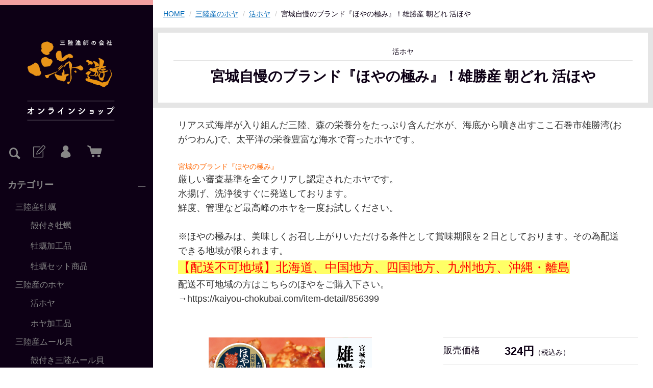

--- FILE ---
content_type: text/html;charset=UTF-8
request_url: https://kaiyou-chokubai.com/item-detail/1236259
body_size: 9324
content:
<!DOCTYPE html>
<html lang="ja">
  <head>
    <meta charset="utf-8">
    <meta http-equiv="X-UA-Compatible" content="IE=edge">
    <meta name="viewport" content="width=device-width">
    <meta name="format-detection" content="telephone=no">
    <title>宮城自慢のブランド『ほやの極み』！雄勝産 朝どれ 活ほや | 海遊ショップオンライン</title>
    <meta property="og:site_name" content="海遊ショップオンライン">
    <!-- 商品詳細の場合 -->
    <meta name="description" content="">
    <meta property="og:image" content="">
    <meta property="og:title" content="">
    <meta property="og:type" content="">
    <meta property="og:url" content="https://kaiyou-chokubai.com/item-detail/1236259">
    <meta property="og:description" content="">
              <link rel="shortcut icon" href="https://contents.raku-uru.jp/01/16828/17/favicon.ico">
    <link rel="icon" type="image/vnd.microsoft.icon" href="https://contents.raku-uru.jp/01/16828/17/favicon.ico">
        <link href="https://kaiyou-chokubai.com/getCss/3" rel="stylesheet" type="text/css">
    <!--[if lt IE 10]>
    <style type="text/css">label:after {display:none;}</style>
    <![endif]-->
    
<meta name="referrer" content="no-referrer-when-downgrade">
        <link rel="canonical" href="https://kaiyou-chokubai.com/item-detail/1236259">          </head>
  <body>
    <div id="wrapper">
      <header id="header">
        <div class="header-in">
          <div class="h_left">
                      <h1 class="site-name"><a href="/"><img src="https://image.raku-uru.jp/01/16828/46/%E3%82%BF%E3%82%A4%E3%83%88%E3%83%AB%E3%83%AD%E3%82%B402_1620666290455.png" alt="海遊ショップオンライン"></a></h1>
                    </div><!--//h_left-->
          <div class="h_right cl">
            <ul class="header-menu pc">
                              <li class="entry"><a href="https://cart.raku-uru.jp/member/regist/input/170c021cc7e777336d84d9745796ddd1" class="entry" title="会員登録"><i class="icon-icon_member3"></i></a></li>
                                                            <li class="mypage"><a href="https://cart.raku-uru.jp/mypage/login/170c021cc7e777336d84d9745796ddd1" class="mypage" title="マイページ"><i class="icon-icon_mypage4"></i></a></li>
                            <li class="cart"><a href="https://cart.raku-uru.jp/cart/170c021cc7e777336d84d9745796ddd1" class="cart" title="カート"><b><i class="icon-icon_cart2 "></i></b></a></li>
            </ul>
            <div class="menubtn"><a href="#" id="jq-open-btn" title="メニュー表示"></a></div>
            <div class="searchbtn"><i class="icon-icon_search3" title="検索"></i></div>
          </div><!--//h_right-->
        </div><!--//header-in-->
        <div class="search-area cl">
          <form action="/search" method="post" id="cmsCommonForm" class="searchform3">
            <input type="text" name="searchWord" value="" placeholder="キーワード検索" class="sbox3">
            <button class="sbtn3" type="submit"></button>
          </form>
        </div><!--//search-area-->
        <nav id="global-nav">
          <ul class="header-menu sp">
                      <li class="entry"><a href="https://cart.raku-uru.jp/member/regist/input/170c021cc7e777336d84d9745796ddd1" class="entry" title="会員登録"><i class="icon-icon_member3"></i>会員登録</a></li>
                                          <li class="mypage"><a href="https://cart.raku-uru.jp/mypage/login/170c021cc7e777336d84d9745796ddd1" class="mypage" title="マイページ"><i class="icon-icon_mypage4 "></i>マイページ</a></li>
                      <li class="cart"><a href="https://cart.raku-uru.jp/cart/170c021cc7e777336d84d9745796ddd1" class="cart" title="カート"><b><i class="icon-icon_cart2 "></i></b>カート</a></li>
          </ul>
          <ul class="cat-menu">
          <!--カテゴリ▼-->
                                                              <li class="cat-dropdown"><b>カテゴリー</b>
              <ul class="menu-open">
                                 <li><a href="/item-list?categoryId=44975">三陸産牡蠣</a>
                                  <ul>
                                           <li><a href="/item-list?categoryId=45402">殻付き牡蠣</a></li>
                                            <li><a href="/item-list?categoryId=45403">牡蠣加工品</a></li>
                                            <li><a href="/item-list?categoryId=53885">牡蠣セット商品</a></li>
                                       </ul>
                                </li>
                                <li><a href="/item-list?categoryId=44976">三陸産のホヤ</a>
                                  <ul>
                                           <li><a href="/item-list?categoryId=45404">活ホヤ</a></li>
                                            <li><a href="/item-list?categoryId=45405">ホヤ加工品</a></li>
                                       </ul>
                                </li>
                                <li><a href="/item-list?categoryId=44977">三陸産ムール貝</a>
                                  <ul>
                                           <li><a href="/item-list?categoryId=45407">殻付き三陸ムール貝</a></li>
                                       </ul>
                                </li>
                                <li><a href="/item-list?categoryId=57449">加工品</a>
                                  <ul>
                                             <li><a href="/item-list?categoryId=57451">加工品（貝類、他）</a></li>
                                       </ul>
                                </li>
                               </ul><!--//menu-open-->
            </li><!--//cat-dropdown-->
                    <!--カテゴリ▲-->
          <!--キャンペーン▼-->
                                          <!--キャンペーン▲-->
          </ul><!--//cat-menu-->
          <ul class="sns">
            <li><a href="http://twitter.com/share?url=https://kaiyou-chokubai.com&text=海遊ショップオンライン" target="_blank"><i class="icon-tw"></i></a></li>
            <li><a href="http://www.facebook.com/share.php?u=https://kaiyou-chokubai.com" onclick="window.open(this.href, 'FBwindow', 'width=650, height=450, menubar=no, toolbar=no, scrollbars=yes'); return false;"><i class="icon-facebook"></i></a></li>
          </ul>
        </nav><!--//g-nav-->
      </header><!--//header-->
      <div id="container">
              <!--パンくず▼-->
        <div class="breadcrumbs">
          <div class="inner">
            <ol>
                           <li><a href="/" itemprop="url">HOME</a></li>
                            <li><a href="/item-list?categoryId=44976" itemprop="url">三陸産のホヤ</a></li>
                            <li><a href="/item-list?categoryId=45404" itemprop="url">活ホヤ</a></li>
                            <li><strong>宮城自慢のブランド『ほやの極み』！雄勝産 朝どれ 活ほや</strong></li>
                         </ol>
          </div>
        </div>
        <!--パンくず▲-->
              <article id="main">
  <form action="https://cart.raku-uru.jp/incart" method="post" id="cms0002d02Form">
    <div class="frame-block">
          <span class="cat-name">活ホヤ</span>
          <h1 class="title1">
                  宮城自慢のブランド『ほやの極み』！雄勝産 朝どれ 活ほや</h1>
    </div><!--//frame-block-->
    <div class="item-block-inner">
      <!--商品説明2▼-->
            <div class="item-detail-txt2 wysiwyg-data">
        <div>
          <p data-mce-style="color: #793f00; font-family: 'Noto Sans', sans-serif, google; font-size: 16px;" style="margin: 0px; box-sizing: border-box; margin-block: 0px; outline: none !important;"><span style="color: rgb(51, 51, 51); font-size: large;">リアス式海岸が入り組んだ三陸、森の栄養分をたっぷり含んだ水が、海底から噴き出すここ石巻市雄勝湾(おがつわん)で、太平洋の栄養豊富な海水で育ったホヤです。</span></p><p data-mce-style="color: #793f00; font-family: 'Noto Sans', sans-serif, google; font-size: 16px;" style="margin: 0px; box-sizing: border-box; margin-block: 0px; outline: none !important;"><font color="#333333" size="4"><br></font></p><p data-mce-style="color: #793f00; font-family: 'Noto Sans', sans-serif, google; font-size: 16px;" style="margin: 0px; box-sizing: border-box; margin-block: 0px; outline: none !important;"><b><font color="#ff6600">宮城のブランド『ほやの極み』</font></b></p><p data-mce-style="color: #793f00; font-family: 'Noto Sans', sans-serif, google; font-size: 16px;" style="margin: 0px; box-sizing: border-box; margin-block: 0px; outline: none !important;"><font color="#333333" size="4">厳しい審査基準を全てクリアし認定されたホヤです。</font></p><p data-mce-style="color: #793f00; font-family: 'Noto Sans', sans-serif, google; font-size: 16px;" style="margin: 0px; box-sizing: border-box; margin-block: 0px; outline: none !important;"><font color="#333333" size="4">水揚げ、洗浄後すぐに発送しております。</font></p><p data-mce-style="color: #793f00; font-family: 'Noto Sans', sans-serif, google; font-size: 16px;" style="margin: 0px; box-sizing: border-box; margin-block: 0px; outline: none !important;"><font color="#333333" size="4">鮮度、管理など最高峰のホヤを一度お試しください。</font></p><p data-mce-style="color: #793f00; font-family: 'Noto Sans', sans-serif, google; font-size: 16px;" style="margin: 0px; box-sizing: border-box; margin-block: 0px; outline: none !important;"><font color="#333333" size="4"><br></font></p><p data-mce-style="color: #793f00; font-family: 'Noto Sans', sans-serif, google; font-size: 16px;" style="margin: 0px; box-sizing: border-box; margin-block: 0px; outline: none !important;"><font color="#333333" size="4">※ほやの極みは、美味しくお召し上がりいただける条件として賞味期限を２日としております。その為配送できる地域が限られます。</font></p><p data-mce-style="color: #793f00; font-family: 'Noto Sans', sans-serif, google; font-size: 16px;" style="margin: 0px; box-sizing: border-box; margin-block: 0px; outline: none !important;"><b style=""><font size="5" style="background-color: rgb(255, 255, 102);" color="#ff0000">【配送不可地域】北海道、中国地方、四国地方、九州地方、沖縄・離島</font></b></p><p data-mce-style="color: #793f00; font-family: 'Noto Sans', sans-serif, google; font-size: 16px;" style="margin: 0px; box-sizing: border-box; margin-block: 0px; outline: none !important;"><font size="4"><b style="">配送不可地域の方はこちらのほやをご購入下さい。</b></font></p><p data-mce-style="color: #793f00; font-family: 'Noto Sans', sans-serif, google; font-size: 16px;" style="margin: 0px; box-sizing: border-box; margin-block: 0px; outline: none !important;"><b style=""><font size="4" style="">→https://kaiyou-chokubai.com/item-detail/856399</font></b><br><br></p>        </div>
      </div><!--//item-detail-txt2-->
            <!--商品説明2▲-->
      <div id="item-detail">
        <div class="cl">
          <!--左▼-->
          <div class="item-detail-left">
            <!--メイン画像▼-->
            <div class="item-detail-photo-main raku-item-photo-main">
              <div class="item-detail-photo" id="jq_item_photo_list">
                <ul class="cl">
                  <li class="active"><img src="https://image.raku-uru.jp/01/16828/205/%E3%81%BB%E3%82%84%E3%81%AE%E6%A5%B5001_1662217174571_1200.jpg" alt=""></li>
                                      <li><img src="https://image.raku-uru.jp/01/16828/206/%E3%81%BB%E3%82%84%E3%81%AE%E6%A5%B5002_1662217175068_1200.jpg" alt=""></li>
                                      <li><img src="https://image.raku-uru.jp/01/16828/44/hoya_image_002_1620665580188_1200.jpg" alt=""></li>
                                      <li><img src="https://image.raku-uru.jp/01/16828/207/LINE_ALBUM_%E3%81%BB%E3%82%84%E3%81%9D%E3%81%AE%E4%BB%96_220903_2_1662217175478_1200.jpg" alt=""></li>
                                      <li><img src="https://image.raku-uru.jp/01/16828/208/LINE_ALBUM_%E3%81%BB%E3%82%84%E3%81%9D%E3%81%AE%E4%BB%96_220903_1662217176421_1200.jpg" alt=""></li>
                                  </ul>
              </div><!--//jq_item_photo_list-->
              <div id="jqitem-backbtn" class="item-detail-photo-backbtn"><a href="#"></a></div>
              <div id="jqitem-nextbtn" class="item-detail-photo-nextbtn"><a href="#"></a></div>
            </div><!--//item-detail-photo-main-->
            <!--メイン画像▲-->
                        <!--サムネイル画像-->
            <div class="item-detail-thumb">
              <div class="item-detail-thumb-photo raku-item-thumb-photo active"><a href="#"><img src="https://image.raku-uru.jp/01/16828/205/%E3%81%BB%E3%82%84%E3%81%AE%E6%A5%B5001_1662217174571_400.jpg" alt=""></a></div>
                            <div class="item-detail-thumb-photo raku-item-thumb-photo"><a href="#"><img src="https://image.raku-uru.jp/01/16828/206/%E3%81%BB%E3%82%84%E3%81%AE%E6%A5%B5002_1662217175068_400.jpg" alt=""></a></div>
                            <div class="item-detail-thumb-photo raku-item-thumb-photo"><a href="#"><img src="https://image.raku-uru.jp/01/16828/44/hoya_image_002_1620665580188_400.jpg" alt=""></a></div>
                            <div class="item-detail-thumb-photo raku-item-thumb-photo"><a href="#"><img src="https://image.raku-uru.jp/01/16828/207/LINE_ALBUM_%E3%81%BB%E3%82%84%E3%81%9D%E3%81%AE%E4%BB%96_220903_2_1662217175478_400.jpg" alt=""></a></div>
                            <div class="item-detail-thumb-photo raku-item-thumb-photo"><a href="#"><img src="https://image.raku-uru.jp/01/16828/208/LINE_ALBUM_%E3%81%BB%E3%82%84%E3%81%9D%E3%81%AE%E4%BB%96_220903_1662217176421_400.jpg" alt=""></a></div>
                          </div><!--//item-detail-thumb-->
                      </div><!--//item-detail-left-->
          <!--左▲-->
          <!--右▼-->
          <div class="item-detail-right">
            <div class="item-detail-block">
              <div class="item-detail-price">
                <dl>
                  <dt>販売価格</dt>
                  <dd><b class="price raku-item-vari-price-num">324円</b><span class="tax raku-item-vari-tax">（税込み）</span></dd>
                </dl>
              </div><!--//item-detail-price-->
              <div class="item-detail-block-in">
                <div class="item-detail-memberprice"  style="display:none" >
                  <dl>
                    <dt>会員価格</dt>
                    <dd><span class="item-detail-vari-memberprice-num raku-item-vari-memberprice-num"></span><span class="item-detail-vari-memberprice-tax raku-item-vari-membertax">（税込み）</span></dd>
                  </dl>
                </div>
                <div class="item-detail-normalprice"  style="display:none" >
                  <dl>
                    <dt>通常価格</dt>
                    <dd><span class="item-detail-vari-normalprice-num raku-item-vari-normalprice-num"></span><span class="item-detail-vari-normalprice-tax raku-item-vari-normaltax">（税込み）</span></dd>
                  </dl>
                </div>
                <div class="item-detail-stock" >
                  <dl>
                    <dt>在庫</dt>
                    <dd class="raku-item-vari-stock">0</dd>
                  </dl>
                </div>
                <div class="item-detail-itemcode" >
                  <dl>
                    <dt>商品コード</dt>
                    <dd class="raku-item-vari-itemcode">hoya-0010</dd>
                  </dl>
                </div>
                <div class="item-detail-jancode"  style="display:none" >
                  <dl>
                    <dt>JANコード</dt>
                    <dd class="raku-item-vari-jancode"></dd>
                  </dl>
                </div>
              </div><!--//item-detail-block-in-->
            </div><!--//item-detail-block-->
            <!--CART▼-->
            <div class="item-detail-cart">
                                      <input type="hidden" name="variationId" value="1548574">
                        <!--//variationList|length-->
            <!--//itemData.itemAttrPtrn == 2-->
                                      <div class="js-counter-wrap">
                <p>数量</p>
                <div class="item-detail-num-select">
                  <label for="cart-item-select1">
                    <select name="itemQuantity" id="cart-item-select1" class="js-counter-display">
                                                                        <option value="1" selected="selected">1</option>
                                                                                                <option value="2">2</option>
                                                                                                <option value="3">3</option>
                                                                                                <option value="4">4</option>
                                                                                                <option value="5">5</option>
                                                                                                <option value="6">6</option>
                                                                                                <option value="7">7</option>
                                                                                                <option value="8">8</option>
                                                                                                <option value="9">9</option>
                                                                                                <option value="10">10</option>
                                                                  </select>
                  </label>
                </div><!--//item-detail-num-select-->
              </div><!--//js-counter-wrap-->
                                                              <div class="item-detail-cart-action">
                <div class="item-dtail-nostock">在庫切れのため注文いただけません。</div>
              </div>
                                  </div><!--//item-detail-cart-->
          <!--CART▲-->
          <!--商品スペック▼-->
          <div class="item-detail-block">
            <div class="item-detail-spec">
                          <dl>
                <dt>カテゴリー</dt>
                <dd>活ホヤ</dd>
              </dl>
                                      <dl>
                <dt>メーカー</dt>
                <dd>三陸漁師の会社海遊</dd>
              </dl>
                                                                                                                          <div class="item-detail-txt3 wysiwyg-data">
                <p data-mce-style="color: #793f00; font-family: 'Noto Sans', sans-serif, google; font-size: 16px;" style="margin: 0px; box-sizing: border-box; margin-block: 0px; outline: none !important;"><span style="color: rgb(51, 51, 51); font-size: large;">【商品内容】活ほや（ほやの極み）</span></p><p data-mce-style="color: #793f00; font-family: 'Noto Sans', sans-serif, google; font-size: 16px;" style="margin: 0px; box-sizing: border-box; margin-block: 0px; outline: none !important;"><font color="#333333" size="4">【生産地・採取海域】宮城県石巻産</font></p><p data-mce-style="color: #793f00; font-family: 'Noto Sans', sans-serif, google; font-size: 16px;" style="margin: 0px; box-sizing: border-box; margin-block: 0px; outline: none !important;"><font color="#333333" size="4">【保存方法】冷蔵</font></p><p data-mce-style="color: #793f00; font-family: 'Noto Sans', sans-serif, google; font-size: 16px;" style="margin: 0px; box-sizing: border-box; margin-block: 0px; outline: none !important;"><font color="#333333" size="4">【消費期限】生食：発送日を含め２日以内</font></p><p data-mce-style="color: #793f00; font-family: 'Noto Sans', sans-serif, google; font-size: 16px;" style="margin: 0px; box-sizing: border-box; margin-block: 0px; outline: none !important;"><font color="#333333" size="4">【お届け方法】ヤマト運輸・クール便</font></p><p data-mce-style="color: #793f00; font-family: 'Noto Sans', sans-serif, google; font-size: 16px;" style="margin: 0px; box-sizing: border-box; margin-block: 0px; outline: none !important;"><font color="#333333" size="4">【製造販売元】株式会社　海遊</font></p>              </div>
                        </div><!--//item-detail-spec-->
            <div class="item-detail-share">
              <ul>
                <li class="twitter"><a href="http://twitter.com/share?url=https://kaiyou-chokubai.com/item-detail/1236259&text=宮城自慢のブランド『ほやの極み』！雄勝産 朝どれ 活ほや" target="_blank"><i class="icon-tw"></i>ツイートする</a></li>
                <li class="facebook"><a href="http://www.facebook.com/share.php?u=https://kaiyou-chokubai.com/item-detail/1236259" onclick="window.open(this.href, 'FBwindow', 'width=650, height=450, menubar=no, toolbar=no, scrollbars=yes'); return false;"><i class="icon-facebook"></i>シェアする</a></li>
              </ul>
            </div><!--//item-detail-share-->
          </div><!--//item-detail-block-->
          <!--商品スペック▲-->
        </div><!--//item-detail-right-->
        <!--右▲-->
      </div><!--//cl-->
              <div class="item-footer">
          <div class="item-detail-txt1 wysiwyg-data">
            <h2>商品詳細</h2>
            <p data-mce-style="font-family: 'Noto Sans', sans-serif, google; font-size: 16px; color: #2e2e2e;" style="margin: 0px; box-sizing: border-box; margin-block: 0px; outline: none !important;"><span style="font-size: large;"><b style=""><font color="#ff0000">※『ほやの極み』として美味しくお召し上がりいただける期限は発送日含め2日となります。</font></b><font color="#333333">（生ホヤとしては発送日含め3日間お召し上がりいただけます。）</font></span></p><p data-mce-style="font-family: 'Noto Sans', sans-serif, google; font-size: 16px; color: #2e2e2e;" style="margin: 0px; box-sizing: border-box; margin-block: 0px; outline: none !important;"><span style="font-size: large;"><font color="#333333">※賞味期限の関係上、配送地域が限定になります。あらかじめご了承ください。</font></span></p><p data-mce-style="font-family: 'Noto Sans', sans-serif, google; font-size: 16px; color: #2e2e2e;" style="margin: 0px; box-sizing: border-box; margin-block: 0px; outline: none !important;"><span style="color: rgb(51, 51, 51); font-size: large;">※ホヤはお刺身でもお召し上がりいただけますが、苦手な方は加熱調理すると食べやすくなります。</span></p><p data-mce-style="color: #793f00; font-family: 'Noto Sans', sans-serif, google; font-size: 16px;" style="margin: 0px; box-sizing: border-box; margin-block: 0px; outline: none !important;"><font color="#333333" size="4">※包丁で皮を剥き、身についたワタを取り除いて食べやすい大きさに切ってお召し上がりください。</font></p><p data-mce-style="color: #793f00; font-family: 'Noto Sans', sans-serif, google; font-size: 16px;" style="margin: 0px; box-sizing: border-box; margin-block: 0px; outline: none !important;"><font color="#333333" size="4">※ホヤは年数などによって選別しますが個体差がありますのでご了承ください。</font></p><p data-mce-style="color: #793f00; font-family: 'Noto Sans', sans-serif, google; font-size: 16px;" style="margin: 0px; box-sizing: border-box; margin-block: 0px; outline: none !important;"><font color="#333333" size="4"><br></font></p><p data-mce-style="color: #793f00; font-family: 'Noto Sans', sans-serif, google; font-size: 16px;" style="margin: 0px; box-sizing: border-box; margin-block: 0px; outline: none !important;"><font color="#333333" size="4">【三陸産 ホヤの特性について】</font></p><p data-mce-style="color: #793f00; font-family: 'Noto Sans', sans-serif, google; font-size: 16px;" style="margin: 0px; box-sizing: border-box; margin-block: 0px; outline: none !important;"><font color="#333333" size="4">※ホヤは自然の生き物のため殻の中の身入り、大きさは固体ごとにそれぞれ異なります。生産段階で注意を払っておりますが、身入りに関しましては殻を開けてみないと判断できないため、予めご了承の上、ご購入をお願いいたします。</font></p><p data-mce-style="color: #793f00; font-family: 'Noto Sans', sans-serif, google; font-size: 16px;" style="margin: 0px; box-sizing: border-box; margin-block: 0px; outline: none !important;"><font color="#333333" size="4">※ホヤは生き物につき冷蔵便で輸送した場合に仮死状態となり、中の海水を吐き出ししぼんでいることがございますが、新鮮なホヤをお届けしておりますのでお召し上がりに問題はございません。</font></p><p data-mce-style="color: #793f00; font-family: 'Noto Sans', sans-serif, google; font-size: 16px;" style="margin: 0px; box-sizing: border-box; margin-block: 0px; outline: none !important;"><font color="#333333" size="4">※ホヤは配送中に海水を吐き出し、重さが変わる場合がございます。</font></p><p data-mce-style="color: #793f00; font-family: 'Noto Sans', sans-serif, google; font-size: 16px;" style="margin: 0px; box-sizing: border-box; margin-block: 0px; outline: none !important;"><font color="#333333" size="4">※ホヤは水上げ後、洗浄をし出荷しておりますが稀に海中生物が付着している場合がございます。取り除き、水道水で洗浄していただけましたらお召し上がりに問題はございません。</font></p><p data-mce-style="color: #793f00; font-family: 'Noto Sans', sans-serif, google; font-size: 16px;" style="margin: 0px; box-sizing: border-box; margin-block: 0px; outline: none !important;"><font color="#333333" size="4">&nbsp;</font></p><p data-mce-style="color: #793f00; font-family: 'Noto Sans', sans-serif, google; font-size: 16px;" style="margin: 0px; box-sizing: border-box; margin-block: 0px; outline: none !important;"><font color="#333333" size="4"><br></font></p><p data-mce-style="color: #793f00; font-family: 'Noto Sans', sans-serif, google; font-size: 16px;" style="margin: 0px; box-sizing: border-box; margin-block: 0px; outline: none !important;"><font color="#333333" size="4">【消費税について】商品代金（飲食料品）には軽減税率８％が適用されます。</font></p>          </div>
        </div><!--//item-footer-->
          </div><!--//item-block-inner-->
    <!--おすすめ▼-->
        <div class="item-detail-block">
      <div class="no_inner">
        <div class="item-head">
          <h2 class="title1">RECOMMENDED<span class="sub-title">おすすめ商品</span></h2>
        </div><!--//item-head-->
        <ul class="list-product col-4">
        <!--商品リスト▼-->
                  <li>
            <div class="item-photo">
            <a href="/item-detail/1804961">
                            <img src="https://image.raku-uru.jp/01/16828/226/%E6%AE%BB%E4%BB%98%E3%81%8D%E7%89%A1%E8%A0%A3005_1747230282506_400.jpg" alt="三陸石巻産　殻付き牡蠣　SSサイズ">             </a></div>
                          <span class="icon-badge48298"></span>
                                    <div class="item-info">
              <p class="item-name"><a href="/item-detail/1804961">三陸石巻産　殻付き牡蠣　SSサイズ</a></p>
              <p class="item-price">250円<span class="tax">（税込み）</span></p>
              <p class="item-nonstock">在庫切れ</p>            </div>
          </li>
                  <li>
            <div class="item-photo">
            <a href="/item-detail/856381">
                            <img src="https://image.raku-uru.jp/01/16828/26/%E6%AE%BB%E4%BB%98%E3%81%8D%E7%89%A1%E8%A0%A3004_1620654057693_400.jpg" alt="【期間限定！】三陸石巻産　特大　夢牡蠣">             </a></div>
                          <span class="icon-badge54812"></span>
                                    <div class="item-info">
              <p class="item-name"><a href="/item-detail/856381">【期間限定！】三陸石巻産　特大　夢牡蠣</a></p>
              <p class="item-price">1,080円<span class="tax">（税込み）</span></p>
              <p class="item-nonstock">在庫切れ</p>            </div>
          </li>
                  <li>
            <div class="item-photo">
            <a href="/item-detail/856054">
                            <img src="https://image.raku-uru.jp/01/16828/23/%E6%AE%BB%E4%BB%98%E3%81%8D%E7%89%A1%E8%A0%A3003_1620652765161_400.jpg" alt="三陸石巻産　殻付き牡蠣　小サイズ">             </a></div>
                          <span class="icon-badge48300"></span>
                                    <div class="item-info">
              <p class="item-name"><a href="/item-detail/856054">三陸石巻産　殻付き牡蠣　小サイズ</a></p>
              <p class="item-price">300円<span class="tax">（税込み）</span></p>
              <p class="item-nonstock">在庫切れ</p>            </div>
          </li>
                  <li>
            <div class="item-photo">
            <a href="/item-detail/856085">
                            <img src="https://image.raku-uru.jp/01/16828/24/%E6%AE%BB%E4%BB%98%E3%81%8D%E7%89%A1%E8%A0%A3002_1620652790032_400.jpg" alt="三陸石巻産　殻付き牡蠣　中サイズ">             </a></div>
                                    <div class="item-info">
              <p class="item-name"><a href="/item-detail/856085">三陸石巻産　殻付き牡蠣　中サイズ</a></p>
              <p class="item-price">400円<span class="tax">（税込み）</span></p>
                          </div>
          </li>
                  <li>
            <div class="item-photo">
            <a href="/item-detail/856380">
                            <img src="https://image.raku-uru.jp/01/16828/25/%E6%AE%BB%E4%BB%98%E3%81%8D%E7%89%A1%E8%A0%A3001_1620653213491_400.jpg" alt="三陸石巻産　殻付き牡蠣　大サイズ">             </a></div>
                                    <div class="item-info">
              <p class="item-name"><a href="/item-detail/856380">三陸石巻産　殻付き牡蠣　大サイズ</a></p>
              <p class="item-price">500円<span class="tax">（税込み）</span></p>
                          </div>
          </li>
                  <li>
            <div class="item-photo">
            <a href="/item-detail/1057284">
                            <img src="https://image.raku-uru.jp/01/16828/192/%E3%83%A0%E3%83%BC%E3%83%AB005_1646409288571_400.jpg" alt="【三陸ムール貝】蒸しムール貝 500g／1pc">             </a></div>
                          <span class="icon-badge48299"></span>
                                    <div class="item-info">
              <p class="item-name"><a href="/item-detail/1057284">【三陸ムール貝】蒸しムール貝 500g／1pc</a></p>
              <p class="item-price">1,728円<span class="tax">（税込み）</span></p>
                          </div>
          </li>
                  <li>
            <div class="item-photo">
            <a href="/item-detail/993966">
                            <img src="https://image.raku-uru.jp/01/16828/166/%E3%83%A0%E3%83%BC%E3%83%AB002_1636339192824_400.jpg" alt="三陸ムール貝 中サイズ　1㎏">             </a></div>
                          <span class="icon-badge48300"></span>
                                    <div class="item-info">
              <p class="item-name"><a href="/item-detail/993966">三陸ムール貝 中サイズ　1㎏</a></p>
              <p class="item-price">1,728円<span class="tax">（税込み）</span></p>
                          </div>
          </li>
                  <li>
            <div class="item-photo">
            <a href="/item-detail/993939">
                            <img src="https://image.raku-uru.jp/01/16828/165/%E3%83%A0%E3%83%BC%E3%83%AB001_1636337945675_400.jpg" alt="三陸ムール貝 小サイズ（殻付き　活出荷）　1㎏">             </a></div>
                          <span class="icon-badge48299"></span>
                                    <div class="item-info">
              <p class="item-name"><a href="/item-detail/993939">三陸ムール貝 小サイズ（殻付き　活出荷）　1㎏</a></p>
              <p class="item-price">1,512円<span class="tax">（税込み）</span></p>
                          </div>
          </li>
                  <li>
            <div class="item-photo">
            <a href="/item-detail/859104">
                            <img src="https://image.raku-uru.jp/01/16828/228/%E3%81%BB%E3%82%84%E3%81%AE%E6%A5%B5003_1751934213463_400.jpg" alt="ほやの極み認定！　むきホヤ【冷凍】　150g/1パック">             </a></div>
                          <span class="icon-badge48298"></span>
                                    <div class="item-info">
              <p class="item-name"><a href="/item-detail/859104">ほやの極み認定！　むきホヤ【冷凍】　150g/1パック</a></p>
              <p class="item-price">648円<span class="tax">（税込み）</span></p>
                          </div>
          </li>
                  <li>
            <div class="item-photo">
            <a href="/item-detail/1640399">
                            <img src="https://image.raku-uru.jp/01/16828/220/%E7%89%A1%E8%A0%A3_1717458190854_400.JPG" alt="三陸石巻産　殻付き牡蠣　規格外1㎏　～牡蠣アウトレット品・加熱限定！～">             </a></div>
                                    <div class="item-info">
              <p class="item-name"><a href="/item-detail/1640399">三陸石巻産　殻付き牡蠣　規格外1㎏　～牡蠣アウトレット品・加熱限定！～</a></p>
              <p class="item-price">648円<span class="tax">（税込み）</span></p>
                          </div>
          </li>
                  <li>
            <div class="item-photo">
            <a href="/item-detail/856398">
                            <img src="https://image.raku-uru.jp/01/16828/42/%E3%82%AB%E3%83%B3%E3%82%AB%E3%83%B3%E7%84%BC%E3%81%8D%E3%82%A4%E3%83%A1%E3%83%BC%E3%82%B8_1620664553628_400.jpg" alt="三陸漁師のカンカン焼きセット　牡蠣小サイズ12個">             </a></div>
                                    <div class="item-info">
              <p class="item-name"><a href="/item-detail/856398">三陸漁師のカンカン焼きセット　牡蠣小サイズ12個</a></p>
              <p class="item-price">5,400円<span class="tax">（税込み）</span></p>
                          </div>
          </li>
                  <li>
            <div class="item-photo">
            <a href="/item-detail/1002428">
                            <img src="https://image.raku-uru.jp/01/16828/175/%E7%89%A1%E8%A0%A3%E3%81%BD%E3%82%93007_1637295437945_400.jpg" alt="［冷凍］レンジで簡単！牡蠣ぽん">             </a></div>
                          <span class="icon-badge72340"></span>
                                    <div class="item-info">
              <p class="item-name"><a href="/item-detail/1002428">［冷凍］レンジで簡単！牡蠣ぽん</a></p>
              <p class="item-price">702円<span class="tax">（税込み）</span></p>
                          </div>
          </li>
                  <li>
            <div class="item-photo">
            <a href="/item-detail/1002897">
                            <img src="https://image.raku-uru.jp/01/16828/178/%E3%83%A0%E3%83%BC%E3%83%AB%E8%B2%9D%E3%82%AB%E3%83%B3%E3%82%AB%E3%83%B3%E7%84%BC%E3%81%8D02_1637383026926_400.jpg" alt="【送料無料！】三陸ムール貝のカンカン焼きセット　活ムール貝 2㎏">             </a></div>
                                    <div class="item-info">
              <p class="item-name"><a href="/item-detail/1002897">【送料無料！】三陸ムール貝のカンカン焼きセット　活ムール貝 2㎏</a></p>
              <p class="item-price">4,800円<span class="tax">（税込み）</span></p>
              <p class="item-nonstock">在庫切れ</p>            </div>
          </li>
                  <li>
            <div class="item-photo">
            <a href="/item-detail/856397">
                            <img src="https://image.raku-uru.jp/01/16828/40/%E7%89%A1%E8%A0%A3%E3%82%BB%E3%83%83%E3%83%88011_1620664387713_400.png" alt="三陸牡蠣　7kgセット（小サイズ牡蠣7kg入り）">             </a></div>
                                    <div class="item-info">
              <p class="item-name"><a href="/item-detail/856397">三陸牡蠣　7kgセット（小サイズ牡蠣7kg入り）</a></p>
              <p class="item-price">7,560円<span class="tax">（税込み）</span></p>
              <p class="item-nonstock">在庫切れ</p>            </div>
          </li>
                  <li>
            <div class="item-photo">
            <a href="/item-detail/1111290">
                            <img src="https://image.raku-uru.jp/01/16828/196/%E3%83%A0%E3%83%BC%E3%83%AB006_1649486479020_400.jpg" alt="【三陸ムール貝】セビーチェ 95g／1瓶">             </a></div>
                          <span class="icon-badge48298"></span>
                                    <div class="item-info">
              <p class="item-name"><a href="/item-detail/1111290">【三陸ムール貝】セビーチェ 95g／1瓶</a></p>
              <p class="item-price">1,728円<span class="tax">（税込み）</span></p>
                          </div>
          </li>
                  <li>
            <div class="item-photo">
            <a href="/item-detail/1056640">
                            <img src="https://image.raku-uru.jp/01/16828/190/%E3%83%A0%E3%83%BC%E3%83%AB004_1646409146390_400.jpg" alt="三陸ムール貝の白ワイン蒸し">             </a></div>
                          <span class="icon-badge72340"></span>
                                    <div class="item-info">
              <p class="item-name"><a href="/item-detail/1056640">三陸ムール貝の白ワイン蒸し</a></p>
              <p class="item-price">1,728円<span class="tax">（税込み）</span></p>
              <p class="item-nonstock">在庫切れ</p>            </div>
          </li>
                  <li>
            <div class="item-photo">
            <a href="/item-detail/856390">
                            <img src="https://image.raku-uru.jp/01/16828/29/%E7%89%B9%E5%A4%A7%E7%89%A1%E8%A0%A3%E3%83%95%E3%83%A9%E3%82%A4006_1620658616773_400.png" alt="特大！牡蠣フライ">             </a></div>
                          <span class="icon-badge48299"></span>
                                    <div class="item-info">
              <p class="item-name"><a href="/item-detail/856390">特大！牡蠣フライ</a></p>
              <p class="item-price">1,350円<span class="tax">（税込み）</span></p>
                          </div>
          </li>
                  <li>
            <div class="item-photo">
            <a href="/item-detail/1299091">
                            <img src="https://image.raku-uru.jp/01/16828/214/%E3%81%BB%E3%82%84013_1669958078775_400.jpg" alt="数量限定！石巻産 ほやのへそっこ【冷凍】　100g/1パック">             </a></div>
                          <span class="icon-badge48298"></span>
                                    <div class="item-info">
              <p class="item-name"><a href="/item-detail/1299091">数量限定！石巻産 ほやのへそっこ【冷凍】　100g/1パック</a></p>
              <p class="item-price">700円<span class="tax">（税込み）</span></p>
              <p class="item-nonstock">在庫切れ</p>            </div>
          </li>
                  <li>
            <div class="item-photo">
            <a href="/item-detail/856399">
                            <img src="https://image.raku-uru.jp/01/16828/219/%E3%83%9B%E3%83%A4001_1688090356500_400.png" alt="三陸石巻　朝どれ活ホヤ　小サイズ">             </a></div>
                          <span class="icon-badge72340"></span>
                                    <div class="item-info">
              <p class="item-name"><a href="/item-detail/856399">三陸石巻　朝どれ活ホヤ　小サイズ</a></p>
              <p class="item-price">216円<span class="tax">（税込み）</span></p>
              <p class="item-nonstock">在庫切れ</p>            </div>
          </li>
                  <li>
            <div class="item-photo">
            <a href="/item-detail/1293811">
                            <img src="https://image.raku-uru.jp/01/16828/211/mu-ru-%E3%81%BD%E3%82%93007_1668953950889_400.jpg" alt="レンジで簡単！ムールぽん">             </a></div>
                          <span class="icon-badge72340"></span>
                                    <div class="item-info">
              <p class="item-name"><a href="/item-detail/1293811">レンジで簡単！ムールぽん</a></p>
              <p class="item-price">864円<span class="tax">（税込み）</span></p>
              <p class="item-nonstock">在庫切れ</p>            </div>
          </li>
                  <li>
            <div class="item-photo">
            <a href="/item-detail/894742">
                            <img src="https://image.raku-uru.jp/01/16828/93/%E9%AD%9A022_1620932487412_400.jpg" alt="塩蔵わかめ　100g／量売り">             </a></div>
                                    <div class="item-info">
              <p class="item-name"><a href="/item-detail/894742">塩蔵わかめ　100g／量売り</a></p>
              <p class="item-price">324円<span class="tax">（税込み）</span></p>
                          </div>
          </li>
                  <li>
            <div class="item-photo">
            <a href="/item-detail/862065">
                            <img src="https://image.raku-uru.jp/01/16828/101/1602055532_1621361380058_400.jpg" alt="牡蠣剥きナイフセット">             </a></div>
                                    <div class="item-info">
              <p class="item-name"><a href="/item-detail/862065">牡蠣剥きナイフセット</a></p>
              <p class="item-price">330円<span class="tax">（税込み）</span></p>
                          </div>
          </li>
                  <li>
            <div class="item-photo">
            <a href="/item-detail/856389">
                            <img src="https://image.raku-uru.jp/01/16828/28/%E7%89%A1%E8%A0%A3%E3%81%BD%E3%82%93005_1620657367699_400.png" alt="レンジで簡単！牡蠣ぽん">             </a></div>
                                    <div class="item-info">
              <p class="item-name"><a href="/item-detail/856389">レンジで簡単！牡蠣ぽん</a></p>
              <p class="item-price">702円<span class="tax">（税込み）</span></p>
              <p class="item-nonstock">在庫切れ</p>            </div>
          </li>
                <!--商品リスト▲-->
        </ul><!--//list-product-->
      </div><!--//no_inner-->
    </div><!--//item-detail-block-->
        <input type="hidden" name="itemId" value="1236259">
    <input type="hidden" name="shpHash" value="170c021cc7e777336d84d9745796ddd1">
  </form>
</article><!--//main-->

        <div id="secondary">
          <div class="col-3block">
            <div class="secondary-block f-left">
              <div class="f-logo">
                <a href="/"><p class="logo-text">海遊ショップオンライン</p></a>
              </div>
            </div><!--//secondary-block-->
            <div class="secondary-block f-center">
            <!--カレンダー▼-->
                          <div class="block-in">
                              <div class="schedule-area2">
                  <div class="months">2026年01月</div>
                  <div class="calendar-2">
                    <table>
                      <thead>
                        <tr>
                          <th class="sun">日</th>
                          <th class="mon">月</th>
                          <th class="tue">火</th>
                          <th class="wed">水</th>
                          <th class="thu">木</th>
                          <th class="fri">金</th>
                          <th class="sat">土</th>
                        </tr>
                      </thead>
                      <tbody>
                                              <tr>
                          <td class="">
                                                    </td>
                          <td class="">
                                                    </td>
                          <td class="">
                                                    </td>
                          <td class="">
                                                    </td>
                          <td class=" e2 ">
                                                      <i>1</i>
                                                    </td>
                          <td class=" e2 ">
                                                      <i>2</i>
                                                    </td>
                          <td class="sat  e2 ">
                                                      <i>3</i>
                                                    </td>
                        </tr>
                                              <tr>
                          <td class=" e1 ">
                                                      <i>4</i>
                                                    </td>
                          <td class="">
                                                      <i>5</i>
                                                    </td>
                          <td class="">
                                                      <i>6</i>
                                                    </td>
                          <td class="">
                                                      <i>7</i>
                                                    </td>
                          <td class="">
                                                      <i>8</i>
                                                    </td>
                          <td class="">
                                                      <i>9</i>
                                                    </td>
                          <td class="sat ">
                                                      <i>10</i>
                                                    </td>
                        </tr>
                                              <tr>
                          <td class=" e1 ">
                                                      <i>11</i>
                                                    </td>
                          <td class="">
                                                      <i>12</i>
                                                    </td>
                          <td class="">
                                                      <i>13</i>
                                                    </td>
                          <td class="">
                                                      <i>14</i>
                                                    </td>
                          <td class="">
                                                      <i>15</i>
                                                    </td>
                          <td class="">
                                                      <i>16</i>
                                                    </td>
                          <td class="sat ">
                                                      <i>17</i>
                                                    </td>
                        </tr>
                                              <tr>
                          <td class=" e1 ">
                                                      <i>18</i>
                                                    </td>
                          <td class="">
                                                      <i>19</i>
                                                    </td>
                          <td class="">
                                                      <i>20</i>
                                                    </td>
                          <td class="">
                                                      <i>21</i>
                                                    </td>
                          <td class="">
                                                      <i>22</i>
                                                    </td>
                          <td class="">
                                                      <i>23</i>
                                                    </td>
                          <td class="sat ">
                                                      <i>24</i>
                                                    </td>
                        </tr>
                                              <tr>
                          <td class=" e1 ">
                                                      <i>25</i>
                                                    </td>
                          <td class="">
                                                      <i>26</i>
                                                    </td>
                          <td class="">
                                                      <i>27</i>
                                                    </td>
                          <td class="">
                                                      <i>28</i>
                                                    </td>
                          <td class="">
                                                      <i>29</i>
                                                    </td>
                          <td class="">
                                                      <i>30</i>
                                                    </td>
                          <td class="sat ">
                                                      <i>31</i>
                                                    </td>
                        </tr>
                                            </tbody>
                    </table>
                  </div><!--//calendar-2-->
                </div><!--//schedule-area-->
                              <div class="schedule-area2">
                  <div class="months">2026年02月</div>
                  <div class="calendar-2">
                    <table>
                      <thead>
                        <tr>
                          <th class="sun">日</th>
                          <th class="mon">月</th>
                          <th class="tue">火</th>
                          <th class="wed">水</th>
                          <th class="thu">木</th>
                          <th class="fri">金</th>
                          <th class="sat">土</th>
                        </tr>
                      </thead>
                      <tbody>
                                              <tr>
                          <td class=" e1 ">
                                                      <i>1</i>
                                                    </td>
                          <td class="">
                                                      <i>2</i>
                                                    </td>
                          <td class="">
                                                      <i>3</i>
                                                    </td>
                          <td class="">
                                                      <i>4</i>
                                                    </td>
                          <td class="">
                                                      <i>5</i>
                                                    </td>
                          <td class="">
                                                      <i>6</i>
                                                    </td>
                          <td class="sat ">
                                                      <i>7</i>
                                                    </td>
                        </tr>
                                              <tr>
                          <td class=" e1 ">
                                                      <i>8</i>
                                                    </td>
                          <td class="">
                                                      <i>9</i>
                                                    </td>
                          <td class="">
                                                      <i>10</i>
                                                    </td>
                          <td class="">
                                                      <i>11</i>
                                                    </td>
                          <td class="">
                                                      <i>12</i>
                                                    </td>
                          <td class="">
                                                      <i>13</i>
                                                    </td>
                          <td class="sat ">
                                                      <i>14</i>
                                                    </td>
                        </tr>
                                              <tr>
                          <td class=" e1 ">
                                                      <i>15</i>
                                                    </td>
                          <td class="">
                                                      <i>16</i>
                                                    </td>
                          <td class="">
                                                      <i>17</i>
                                                    </td>
                          <td class="">
                                                      <i>18</i>
                                                    </td>
                          <td class="">
                                                      <i>19</i>
                                                    </td>
                          <td class="">
                                                      <i>20</i>
                                                    </td>
                          <td class="sat ">
                                                      <i>21</i>
                                                    </td>
                        </tr>
                                              <tr>
                          <td class=" e1 ">
                                                      <i>22</i>
                                                    </td>
                          <td class="">
                                                      <i>23</i>
                                                    </td>
                          <td class="">
                                                      <i>24</i>
                                                    </td>
                          <td class="">
                                                      <i>25</i>
                                                    </td>
                          <td class="">
                                                      <i>26</i>
                                                    </td>
                          <td class="">
                                                      <i>27</i>
                                                    </td>
                          <td class="sat ">
                                                      <i>28</i>
                                                    </td>
                        </tr>
                                            </tbody>
                    </table>
                  </div><!--//calendar-2-->
                </div><!--//schedule-area-->
                            </div><!--//block-in-->
              <ul class="list-event">
                              <li class="event1">定休日</li>
                              <li class="event2">発送休業日</li>
                            </ul>
                        <!--カレンダー▲-->
            </div><!--//secondary-block-->
            <div class="secondary-block f-right">
              <div class="secondary-head">
                <h3 class="title2">ショッピングガイド</h3>
              </div>
              <ul class="list-link">
                <li><a href="/law">特定商取引法に基づく表記</a></li>
                <li><a href="/privacy">個人情報保護方針</a></li>
                <li><a href="/fee">送料について</a></li>
                <li><a href="/membership">会員規約</a></li>
                <li><a href="https://cart.raku-uru.jp/ask/start/170c021cc7e777336d84d9745796ddd1">お問合せ</a></li>              </ul>
            </div><!--//secondary-block-->
          </div><!--//col-3block-->
        </div><!--//secondary-->
      </div><!--//container-->
      <footer id="footer">
        <div id="page-top"><a href="#wrapper"></a></div>
        <p class="copyright">Copyright &copy; 海遊ショップオンライン All Rights Reserved.</p>
      </footer><!--//footer-->
    </div><!--//wrapper-->
    <div class="overlay"></div>
    <script src="https://image.raku-uru.jp/cms/yt00021/js/jquery-1.12.4.min.js" type="text/javascript"></script>
    <script src="https://image.raku-uru.jp/cms/yt00021/js/jquery-ui-1.11.4.min.js" type="text/javascript"></script>
    <script src="https://image.raku-uru.jp/cms/yt00021/js/jquery.flicksimple.js" type="text/javascript"></script>
    <script src="https://image.raku-uru.jp/cms/yt00021/js/common-script.js" type="text/javascript"></script>
    <script src="https://image.raku-uru.jp/cms/yt00021/js/shop-script.js" type="text/javascript"></script>
    
  </body>
</html>


--- FILE ---
content_type: text/css;charset=UTF-8
request_url: https://kaiyou-chokubai.com/getCss/3
body_size: 16128
content:
@charset "UTF-8";
@import url("https://image.raku-uru.jp/cms/fontcss/font.css");
/* reset
--------------------------------------*/
html, body, div, span, applet, object, iframe,
h1, h2, h3, h4, h5, h6, p, blockquote, pre,
a, abbr, acronym, address, big, cite, code,
del, dfn, em, img, ins, kbd, q, s, samp,
small, strike, strong, sub, sup, tt, var,
b, u, i, center,
dl, dt, dd, ol, ul, li, fieldset, form, label, legend,
table, caption, tbody, tfoot, thead, tr, th, td,
article, aside, canvas, details, embed, figure, figcaption,
footer, header, hgroup, menu, nav, output, ruby, section, summary,
time, mark, audio, video {
  margin: 0;
  padding: 0;
  border: 0;
  font-size: 100%;
  vertical-align: baseline;
}

article, aside, details, figcaption, figure,
footer, header, hgroup, menu, nav, section {
  display: block;
}

body {
  line-height: 1;
  word-wrap: break-word;
  word-break: break-all;
}

nav ul {
  list-style: none;
}

blockquote, q {
  quotes: none;
}

blockquote:before, blockquote:after,
q:before, q:after {
  content: '';
  content: none;
}

ins {
  background-color: #f2f82f;
  color: #171216;
  text-decoration: none;
}

mark {
  background-color: #f2f82f;
  color: #171216;
  font-weight: bold;
}

abbr[title], dfn[title] {
  border-bottom: 1px dotted;
  cursor: help;
}

table {
  border-collapse: collapse;
  border-spacing: 0;
}

del {
  text-decoration: line-through;
}

hr {
  display: block;
  height: 1px;
  border: 0;
  border-top: 1px solid #e5e5e5;
  margin: 1.0rem 0;
  padding: 0;
}

input, select {
  vertical-align: middle;
}

img {
  border: none;
  vertical-align: middle;
  line-height: 0;
}

/*--------------------------------------
  'sm': 'screen and(max-width: 480px)
  'md': 'screen and(min-width: 768px)
  'lg': 'screen and(min-width: 960px)
  'xl': 'screen and(min-width: 1200px)

  #common
--------------------------------------*/
* {
  -moz-box-sizing: border-box;
  -webkit-box-sizing: border-box;
  -o-box-sizing: border-box;
  -ms-box-sizing: border-box;
  box-sizing: border-box;
}

html {
  font-size: 62.5%;
}

body {
  font-family: "ヒラギノ角ゴ Pro W3", "Hiragino Kaku Gothic Pro", "游ゴシック", "Yu Gothic", "游ゴシック体", "YuGothic", "Meiryo UI", "メイリオ", Meiryo, "ＭＳ Ｐゴシック", "MS PGothic", sans-serif;
  color:#0d0015;
  background:#fff ;
}

input, textarea, button, select, i {
  font-family: "ヒラギノ角ゴ Pro W3", "Hiragino Kaku Gothic Pro", "游ゴシック", "Yu Gothic", "游ゴシック体", "YuGothic", "Meiryo UI", "メイリオ", Meiryo, "ＭＳ Ｐゴシック", "MS PGothic", sans-serif;
}

a,
a:visited {
  color:#0068b7;
  text-decoration: none;
}

a:hover,
button:hover {
  color:#1e9eff;
  text-decoration: none;
  opacity: 0.7;
}

a img:hover {
  filter: alpha(opacity=70);
  -moz-opacity: 0.7;
  opacity: 0.7;
}

a, a:hover {
  -webkit-transition: 0.3s;
  -moz-transition: 0.3s;
  -o-transition: 0.3s;
  transition: 0.3s;
}

img {
  max-width: 100%;
  height: auto;
  border: none;
}

h1, h2, h3, h4, h5, h6 {
  font-feature-settings: "palt";
}

/* TEXTカラー
--------------------------------------*/
.txt-wt {
  color: #fff;
}

.txt-red, .red {
  color: #ec0000;
}

.txt-blue {
  color: #0068b7;
}

/* 調整用
--------------------------------------*/
.none_bg {
  background: none !important;
}

.none_bd {
  border: none !important;
}

.none_bd_top {
  border-top: none !important;
}

/* 改行 */
.no_br br {
  display: none;
}

.on_br br {
  display: block;
}

@media screen and (min-width: 960px) {
  .no_br br {
    display: block;
  }

  .on_br br {
    display: none;
  }
}
/* TEXT配置 */
.txt_center {
  text-align: center !important;
}

.txt_right {
  text-align: right !important;
}

.txt_left {
  text-align: left !important;
}

/*  文字ツメ */
.txt_spac {
  letter-spacing: -1px;
}

.txt_spac_pl {
  letter-spacing: 2px;
}

.bold {
  font-weight: bold;
}

/* margin・padding
--------------------------------------*/
.mt0 {
  margin-top: 0px !important;
}

.mb0 {
  margin-bottom: 0px !important;
}

.pt0 {
  padding-top: 0px !important;
}

.pb0 {
  padding-bottom: 0px !important;
}

.mt5 {
  margin-top: 5px !important;
}

.mb5 {
  margin-bottom: 5px !important;
}

.pt5 {
  padding-top: 5px !important;
}

.pb5 {
  padding-bottom: 5px !important;
}

.mt10 {
  margin-top: 10px !important;
}

.mb10 {
  margin-bottom: 10px !important;
}

.pt10 {
  padding-top: 10px !important;
}

.pb10 {
  padding-bottom: 10px !important;
}

.mt15 {
  margin-top: 15px !important;
}

.mb15 {
  margin-bottom: 15px !important;
}

.pt15 {
  padding-top: 15px !important;
}

.pb15 {
  padding-bottom: 15px !important;
}

.mt20 {
  margin-top: 20px !important;
}

.mb20 {
  margin-bottom: 20px !important;
}

.pt20 {
  padding-top: 20px !important;
}

.pb20 {
  padding-bottom: 20px !important;
}

.mt25 {
  margin-top: 25px !important;
}

.mb25 {
  margin-bottom: 25px !important;
}

.pt25 {
  padding-top: 25px !important;
}

.pb25 {
  padding-bottom: 25px !important;
}

/* 共通CSS
--------------------------------------*/
em, i, cite {
  font-style: normal;
}

strong, b {
  font-weight: bold;
}

/* FOAM
--------------------------------------*/
/* OSi　リセット */
input[type="submit"],
input[type="button"] {
  border-radius: 0;
  -webkit-box-sizing: content-box;
  -webkit-appearance: button;
  appearance: button;
  border: none;
  box-sizing: border-box;
}
input[type="submit"]::-webkit-search-decoration,
input[type="button"]::-webkit-search-decoration {
  display: none;
}
input[type="submit"]::focus,
input[type="button"]::focus {
  outline-offset: -2px;
}

input, textarea, select {
  outline: 0;
}

/* 基本スタイル */
input[type="text"], input[type="email"], input[type="url"], input[type="number"], input[type="password"] {
  background: #fff;
  border: 1px solid #e5e5e5;
  padding: 0.2em 15px;
  font-size: 16px;
}
input[type="number"] {
  padding-right: 5px;
  padding-left: 5px;
}
input[type="text"]::focus, input[type="text"]:hover, input[type="email"]::focus, input[type="email"]:hover, input[type="url"]::focus, input[type="url"]:hover {
  border: 1px solid #00AEE3;
}

button {
  cursor: pointer;
}

input[type='checkbox'], input[type="radio"], input[type="submit"] {
  cursor: pointer;
}

textarea {
  border: 1px solid #e5e5e5;
  -moz-border-radius: 4px;
  -webkit-border-radius: 4px;
  border-radius: 4px;
  height: 230px;
  margin: auto;
}

/* 基本table
--------------------------------------*/
table {
  -moz-box-sizing: border-box;
  -webkit-box-sizing: border-box;
  -o-box-sizing: border-box;
  -ms-box-sizing: border-box;
  box-sizing: border-box;
  margin: auto;
}

table table {
  width: 100%;
}

th, td {
  -moz-box-sizing: border-box;
  -webkit-box-sizing: border-box;
  -o-box-sizing: border-box;
  -ms-box-sizing: border-box;
  box-sizing: border-box;
  border: 1px solid #e5e5e5;
  margin: 0 -1px -1px 0;
  vertical-align: middle;
  padding:5px;
  display:block;
}

table tr:last-child td:last-child {
  margin-bottom:0;
}

th {
  background: #f6f6f7;
}

@media screen and (min-width: 768px) {
  table table {
    min-width: 80%;
    max-width: 100%;
    width: auto;
  }
  th,td {
    margin-right: -1px;
    display: table-cell;
  }
}

/* ご利用ガイド用スタイル */
table.about-tbl {
  margin: 24px auto;
  width: 100%;
}

table.about-tbl th, table.about-tbl td {
  padding: 10px;
}
table.about-tbl th {
  min-width: 200px;
}
table.about-tbl a {
  text-decoration: underline;
}

table.shipment-tbl {
  margin-bottom: 30px;
}
table.shipment-tbl table {
  margin-bottom: 15px;
}
table.shipment-tbl th, table.shipment-tbl td {
  font-size: 14px;
}
table.shipment-tbl td {
  padding: 4px 8px;
}
table.shipment-tbl thead th,
table.shipment-tbl thead td {
  text-align: center;
  font-weight: bold;
}
.shipment-tbl-normal-shippoint-point span {
  display: inline-block;
}
.shipment-tbl-tkbsize-defined {
  margin-top: 30px;
}
.shipment-tbl-tkbsize-defined thead td {
  background: #f6f6f7;
}
.shipment-tbl-tkbsize-defined tbody tr td:last-child {
  border-bottom-width: 2px;
}
.shipment-tbl-eidome a {
	text-decoration: underline;
}
@media screen and (min-width: 768px) {
  table.shipment-tbl th {
    max-width:22em;
  }
  table.shipment-tbl table th {
    max-width: 10em;
  }
  .shipment-tbl-tkbsize-defined tbody tr td:last-child {
    border-width: 1px;
  }
}

/* clearfix */
.cl, #header, #container, #main,
.main, #secondary, #footer {
  *zoom: 1;
}
.cl::after, #header::after, #container::after, #main::after,
.main::after, #secondary::after, #footer::after {
  content: "";
  display: block;
  clear: both;
  height: 0;
  visibility: hidden;
}

/* キャリア別表示・非表示 */
.pc {
  display: none;
}

.sp {
  display: block;
}

@media screen and (min-width: 960px) {
  .pc {
    display: block;
  }

  .sp {
    display: none;
  }
}
/*--------------------------------------
 layout
--------------------------------------*/
.wrapper {
  position: relative;
  height: 100%;
  width: 100%;
}

#header {
  margin: 0 auto;
  position: relative;
  z-index: 99;
  background-color: #0d0015;
}

#container {
  width: 100%;
  margin: 0 auto;
  text-align: center;
  position: relative;
  overflow: hidden;
}

#main,
.main {
  margin: 0 auto;
  position: relative;
  overflow: hidden;
}

.one-column #main,
.one-column .main {
  width: 100%;
  margin: auto;
}

.inner {
  width: 94%;
  margin: 0 3%;
  height: auto;
  position: relative;
}
@media screen and (min-width: 768px) {
  .inner {
    width: 100%;
    max-width: 96%;
    margin: 0 auto;
    padding: 0 3%;
  }
}
@media screen and (min-width: 1200px) {
  .inner {
    padding: 0;
  }
}

.no_inner {
  width: 100%;
  height: auto;
  margin: 0;
  position: relative;
}
@media screen and (min-width: 768px) {
  .no_inner {
    max-width: 96%;
    margin: 0 auto;
  }
}

#secondary {
  margin: 0 auto;
  position: relative;
  overflow: hidden;
}

#footer {
  text-align: center;
  position: relative;
  background-color: #0d0015;
}

@media screen and (min-width: 960px) {
  /* 960px以下:2column layout */
  #header {
    margin: 0;
    position: fixed;
    width: 300px;
    height: 100%;
  }

  #container {
    width: -webkit-calc(100% - 300px);
    width: calc(100% - 300px);
    margin: 0 0 0 300px;
  }

  #footer {
    text-align: right;
  }
}
@media screen and (min-width: 1200px) {
  /* 1200px以下:2column layout */
}
.layer-bk, .layer-wh {
  width: 100%;
  height: 100%;
  top: 0;
  left: 0;
  z-index: 4;
  padding: 0.5em 0;
}

.layer-bk {
  background: rgba(0, 0, 0, 0.44);
}

.layer-wh {
  background: rgba(255, 255, 255, 0.8);
}

/*--------------------------------------
 共通パーツ
--------------------------------------*/
/* SNS */
.sns li {
  display: inline-block;
}
.sns li a {
  color: #000;
}
.sns li a i {
  font-size: 24px;
  font-size: 2.4rem;
}

/* もっとリンク 右矢印 */
.more-link {
  text-align: right;
  margin-bottom: 1.5em;
  font-size: 14px;
  font-size: 1.4rem;
}
.more-link a {
  display: inline-block;
  text-decoration: none;
}
.more-link a::after {
  content: "\e902";
  font-family: "icomoon";
  color: #0079ff;
  margin-left: 5px;
}
.more-link a:hover {
  color: #106aa7;
  text-decoration: none !important;
}
.more-link a:hover::after {
  color: #106aa7;
}

/* パンくず */
.breadcrumbs {
  padding: 0.8em 0 1.5em;
  text-align: left;
}
.breadcrumbs strong {
  font-weight: normal;
}
.breadcrumbs li {
  max-width: 100%;
  display: inline-block;
  color: #0d0015;
  font-size: 12px;
  font-size: 1.2rem;
  line-height: 1.78;
}
.breadcrumbs li a {
  text-decoration: underline;
}
.breadcrumbs li::after {
  content: " > ";
  color: #c9c9c9;
}
.breadcrumbs li:last-child::after {
  content: "";
}
@media screen and (min-width: 768px) {
  .breadcrumbs li {
    font-size: 14px;
    font-size: 1.4rem;
  }
}

/* ページ送り */
.pager {
  position: relative;
  margin: 0 auto 30px;
  text-align: center;
  width: 94%;
}
.pager .prev,
.pager .next {
  position: absolute;
  top: 50%;
  margin-top: -10px;
  height: 20px;
}
.pager .prev a,
.pager .next a {
  position: relative;
  line-height: 20px;
}
.pager .prev a::after,
.pager .next a::after {
  position: absolute;
  width: 14px;
}
.pager .prev {
  left: 0;
}
.pager .prev a {
  padding-left: 24px;
}
.pager .prev a::after {
  left: 0;
  content: "\e905";
  font-family: "icomoon";
  font-size: 16px;
}
.pager .next {
  right: 0;
}
.pager .next a {
  padding-right: 24px;
}
.pager .next a::after {
  right: 0;
  content: "\e90b";
  font-family: "icomoon";
  font-size: 16px;
}
.pager .prev a span,
.pager .next a span {
  display: none;
}

@media screen and (min-width: 768px) {
  .pager {
    width: 60%;
  }
  .pager .prev a span,
  .pager .next a span {
    display: inline;
  }
}

.page-num {
  display: inline-block;
}
.page-num ul {
  font-size: 0;
}
.page-num ul li {
  font-size: 14px;
  display: inline-block;
  margin: 0 15px;
}
.page-num ul li span {
  font-weight: bold;
  font-size: 16px;
}

/* 〇 */
.page-num2 {
  display: inline-block;
}
.page-num2 ul {
  font-size: 0;
}
.page-num2 ul li {
  font-size: 14px;
  display: inline-block;
  margin: 0 5px;
}
.page-num2 ul li a {
  display: block;
  width: 36px;
  height: 36px;
  text-align: center;
  line-height: 36px;
  -moz-border-radius: 50%;
  -webkit-border-radius: 50%;
  border-radius: 50%;
  background-color: #fff;
  border: 1px solid #f2a0a1;
  color: #f2a0a1;
}
.page-num2 ul li a:hover {
  background-color: #f2a0a1;
  color: #fff;
  text-decoration: none;
}
.page-num2 ul li span a {
  font-weight: bold;
  background-color: #f2a0a1;
  color: #fff;
}

/* □ */
.page-num3 {
  display: inline-block;
}
.page-num3 ul {
  font-size: 0;
}
.page-num3 ul li {
  font-size: 14px;
  display: inline-block;
  margin: 0 5px;
}
.page-num3 ul li a {
  display: block;
  width: 36px;
  height: 36px;
  text-align: center;
  line-height: 36px;
  border: 1px solid #f2a0a1;
  color: #f2a0a1;
}
.page-num3 ul li a:hover {
  background-color: #f2a0a1;
  color: #fff;
  text-decoration: none;
}
.page-num3 ul li span a {
  font-weight: bold;
  background-color: #f2a0a1;
  color: #fff;
}

/* CSSボタン */
.css-batu, .css-plus {
  display: inline-block;
  position: relative;
  margin: 0 20px 0 7px;
  padding: 0;
  width: 4px;
  height: 20px;
  background: #000;
  cursor: pointer;
}

/* ×ボタン */
.css-batu {
  transform: rotate(45deg);
}
.css-batu::before {
  display: block;
  content: "";
  position: absolute;
  top: 50%;
  left: -8px;
  width: 20px;
  height: 4px;
  margin-top: -2px;
  background: #000;
}

/* +ボタン */
.css-plus::before {
  display: block;
  content: "";
  position: absolute;
  top: 50%;
  left: -8px;
  width: 20px;
  height: 4px;
  margin-top: -2px;
  background: #000;
}

/* TOPへ戻る */
#page-top {
  position: fixed;
  height: 44px;
  bottom: 20px;
  right: 10px;
  font-size: 20px;
  font-size: 2rem;
  z-index: 101;
}
#page-top a {
  background: #000;
  opacity: 0.7;
  text-decoration: none;
  color: #fff;
  width: 40px;
  height: 40px;
  line-height: 36px;
  text-align: center;
  display: inline-block;
  vertical-align: middle;
  -moz-border-radius: 50%;
  -webkit-border-radius: 50%;
  border-radius: 50%;
}
#page-top a::after {
  content: "\e912";
  font-family: 'icomoon';
  color: #fff;
  font-size: 14px;
}
#page-top a:hover {
  text-decoration: none;
}

/* TOPへ戻る〇 */
#page-top2 {
  position: fixed;
  height: 44px;
  bottom: 20px;
  left: 86%;
  font-size: 20px;
  font-size: 2rem;
  z-index: 101;
}
#page-top2 a {
  background: rgba(255, 255, 255, 0.7);
  text-decoration: none;
  color: #000;
  width: 44px;
  height: 44px;
  text-align: center;
  display: inline-block;
  line-height: 44px;
  vertical-align: middle;
  -moz-border-radius: 50%;
  -webkit-border-radius: 50%;
  border-radius: 50%;
}
#page-top2 a::after {
  content: "\e912";
  font-family: 'icomoon';
  color: #fff;
  font-size: 14px;
}
#page-top2 a:hover {
  text-decoration: none;
}
@media screen and (min-width: 960px) {
  #page-top2 {
    position: absolute;
    top: 0;
  }
}

/*--------------------------------------------
 検索フォームスタイル
--------------------------------------------*/
.searchform1,
.searchform2,
.searchform3,
.searchform4 {
  position: relative;
  height: 36px;
}
.searchform1 input,
.searchform2 input,
.searchform3 input,
.searchform4 input {
  border: none;
}
.searchform1 input[type="text"],
.searchform2 input[type="text"],
.searchform3 input[type="text"],
.searchform4 input[type="text"] {
  padding: 0 15px;
  position: absolute;
}
.searchform1 input[type="submit"],
.searchform2 input[type="submit"],
.searchform3 input[type="submit"],
.searchform4 input[type="submit"] {
  position: absolute;
  padding: 0;
}
.searchform1 button,
.searchform2 button,
.searchform3 button,
.searchform4 button {
  position: absolute;
  padding: 0;
}

/* 虫眼鏡ボタン付き検索（searchform1）
--------------------------------------------*/
.searchform1 input[type="text"] {
  background: #eeeeee;
  border-right: none;
}

.sbox1 {
  height: 36px;
  left: 0;
  top: 0;
  width: 260px;
  width: -webkit-calc(100% - 40px);
  width: calc(100% - 40px);
  border-radius: 2px 0 0 2px;
}
.sbox1:hover {
  border: none;
  background: #fffDF4;
}

.sbtn1 {
  width: 40px;
  height: 36px;
  right: 0;
  top: 0;
  border-radius: 0 2px 2px 0;
  background: #000000;
  color: #fff;
  border: none;
  border-left: none;
  font-size: 16px;
  font-size: 1.6rem;
}
.sbtn1::after {
  content: "\e92b";
  font-family: "icomoon";
  font-size: 20px;
  color: #fff;
}
.sbtn1:hover {
  background: #000000;
  color: #fff;
}

/* 検索ボタン付き検索（searchform2）
--------------------------------------------*/
.searchform2 input[type="text"] {
  border-right: none;
  border: 1px solid #bfbfbf;
  background: #fff;
}
.searchform2 input[type="text"]:hover {
  border: solid 1px #00b7ee;
}

.sbox2 {
  height: 36px;
  left: 0;
  top: 0;
  width: 240px;
  width: -webkit-calc(100% - 60px);
  width: calc(100% - 60px);
}

.sbtn2 {
  width: 60px;
  height: 36px;
  right: 0;
  top: 0;
  background: #444444;
  color: #fff;
  border: none;
  border-left: none;
  font-size: 16px;
  font-size: 1.6rem;
}
.sbtn2:hover {
  background: #444444;
  color: #fff;
}

/* 虫眼鏡フレーム内検索（#searchform3）
--------------------------------------------*/
.searchform3 {
  border: 2px solid #bfbfbf;
  height: 40px;
}
.searchform3 input[type="text"] {
  border-right: none;
  border: none;
  background: #fff;
}
.searchform3:hover {
  border: solid 2px #00b7ee;
}

.sbox3 {
  height: 36px;
  left: 0;
  top: 0;
  width: 260px;
  width: -webkit-calc(100% - 40px);
  width: calc(100% - 40px);
}
.sbox3:hover {
  border: none;
}

.sbtn3 {
  width: 40px;
  height: 36px;
  right: 0;
  top: 0;
  background: #fff;
  color: #333;
  border: none;
  border-left: none;
  font-size: 16px;
  font-size: 1.6rem;
}
.sbtn3::after {
  content: "\e92b";
  font-family: "icomoon";
  font-size: 20px;
  color: #333;
}
.sbtn3:hover {
  background: #E0E0E0;
  color: #000;
}

/* 伸びる検索（searchform4）
--------------------------------------------*/
.searchform4 {
  height: 44px;
  margin: 0 auto;
  position: absolute;
  top: 0;
  width: 44px;
}
.searchform4 input[type="text"] {
  background: #ccc;
  border: none;
  border-radius: 22px;
  color: #333;
  cursor: pointer;
  height: 44px;
  opacity: 0;
  outline: none;
  padding: 5px;
  position: absolute;
  top: 0;
  right: 0;
  transition: all 0.7s;
  width: 44px;
  z-index: 5;
}
.searchform4 input[type="text"]:focus {
  cursor: text;
  opacity: 1;
  width: 300px;
}
.searchform4 input[type="submit"] {
  display: none;
}

.sbtn4 {
  border-radius: 50%;
  display: inline-block;
  height: 44px;
  line-height: 44px;
  margin: 0 auto;
  position: absolute;
  top: 0;
  text-align: center;
  width: 44px;
}
.sbtn4::after {
  content: "\e92b";
  font-family: "icomoon";
  font-size: 20px;
  color: #fff;
}

/*------------------------------
 slider
------------------------------*/
#main-image {
  position: relative;
  width: 100%;
  max-width: 2000px;
  margin: 0 auto;
  text-align: center;
  overflow: hidden;
}
#main-image img {
  max-width: 100%;
  height: auto;
}

.main-image-slider {
  position: relative;
  overflow: hidden;
  width: 100%;
  max-width: 2000px;
  height: auto;
  margin: 0 auto;
}
.main-image-slider > ul {
  position: absolute;
  z-index: 97;
  top: 0;
  left: 0;
  display: inline-block;
  overflow: hidden;
}
.main-image-slider > ul > li {
  display: inline;
  float: left;
  overflow: hidden;
  list-style-type: none;
  width: 100%;
}
.main-image-slider > ul > li span, .main-image-slider > ul > li a {
  display: flex;
  width: 100%;
  height: 100%;
  justify-content: center;
  align-items: center;
}

.main-image-prev,
.main-image-next {
  position: absolute;
  top: 50%;
  z-index: 97;
  margin-top: -18px;
}
.main-image-prev a,
.main-image-next a {
  display: block;
  width: 40px;
  height: 40px;
  font-size: 28px;
  line-height: 40px;
  text-align: center;
}
.main-image-prev a:hover,
.main-image-next a:hover {
  text-decoration: none;
}

.main-image-prev {
  right: 10px;
}
.main-image-next {
  left: 10px;
}

.main-image-indicator {
  position: absolute;
  z-index: 97;
  right: 0;
  bottom: 10px;
  left: 0;
}
.main-image-indicator ul {
  text-align: center;
}
.main-image-indicator ul li {
  display: inline-block;
  width: 14px;
  height: 14px;
  margin: 0 8px;
  pacity: .6;
  border: #FFE18C solid 1px;
  border-radius: 50%;
  background-color: transparent;
}
.main-image-indicator ul li.active {
  background-color: #FFE18C;
}

@media screen and (max-width: 600px) {
  #main-image {
    width: 100%;
    overflow: hidden;
    margin: 0;
    text-align: center;
  }

  .main-image-slider > ul {
    height: 460px;
  }
  .main-image-slider > ul > li {
    width: 100%;
  }

  .main-image-indicator {
    bottom: 6px;
  }
  .main-image-indicator ul {
    font-size: 0;
    margin: 0;
    padding: 0;
  }
  .main-image-indicator ul li {
    width: 10px;
    height: 10px;
    margin: 0 4px;
  }
}
/*--------------------------------------
 calendar
--------------------------------------*/
.months {
  font-family: 'メイリオ', 'Meiryo', 'Meiryo UI';
  text-align: center;
  padding: 8px 0;
  margin: auto;
  font-size: 18px;
  font-size: 1.8rem;
}

.schedule-area {
  text-align: center;
  margin-bottom: 24px;
}
.schedule-area .months {
  width: 94%;
  color: #fff;
  background-color: #f2a0a1;
  padding: 8px 0;
  margin-bottom: 1.0em;
  -moz-border-radius: 30px;
  -webkit-border-radius: 30px;
  border-radius: 30px;
}

.schedule-area2 {
  text-align: center;
}
.schedule-area2 .months {
  text-align: left;
  padding: 10px;
}

/* カレンダー線あり
--------------------------------------------*/
.calendar table {
  width: 94%;
  margin: auto;
}
.calendar th, .calendar td {
  font-size: 13px;
  font-weight: normal;
  padding: 5px 0;
  width: -webkit-calc(94% / 7);
  width: calc(94% / 7);
  text-align: center;
  border: 2px solid #fff;
  margin: 0;
  display: table-cell;
}
.calendar thead th {
  padding: 10px 0;
}
.calendar thead th:first-child {
  color: #ec0000;
}
.calendar thead th:last-child {
  color: #0068b7;
}
.calendar td i {
  display: inline-block;
  width: 26px;
  height: 26px;
  line-height: 26px;
}

/* カレンダー線なし
--------------------------------------------*/
.calendar-2 {
  margin-bottom: 24px;
}
.calendar-2 table {
  width: 94%;
  margin: auto;
}
.calendar-2 th, .calendar-2 td {
  font-size: 13px;
  font-weight: normal;
  padding: 0;
  width: -webkit-calc(94% / 7);
  width: calc(94% / 7);
  text-align: center;
  border: none;
  display: table-cell;
}
.calendar-2 thead {
  border-top: 1px solid #fff;
  border-bottom: 1px solid #fff;
}
.calendar-2 thead th {
  background: rgba(246, 246, 247, 0);
  padding: 10px 0;
}
.calendar-2 thead th:first-child {
  color: #ec0000;
}
.calendar-2 thead th:last-child {
  color: #0068b7;
}
.calendar-2 tbody {
  padding-top: 10px;
}
.calendar-2 tbody td {
  vertical-align: middle;
  padding: 5px 3px;
}
.calendar-2 tbody td i {
  display: inline-block;
  width: 100%;
  height: auto;
  max-width: 26px;
  max-height: 26px;
  border-radius: 50%;
  -webkit-border-radius: 50%;
  -moz-border-radius: 50%;
  line-height: 26px;
}

/* イベント色分け */
.e1 i {
  color: #fcfcfc;
  background-color: #f26163;
}

.e2 i {
  color: #fcfcfc;
  background-color: #b34749;
}

.e3 i {
  color: #fcfcfc;
  background-color: #eb8b46;
}

.list-event {
  border-top: 1px solid #e5e5e5;
  padding: 15px 0;
  margin: 0 3%;
  text-align: left;
}
.list-event li {
  display: inline-block;
  line-height: 24px;
  position: relative;
  min-height: 24px;
  margin-bottom: 5px;
  margin-right: 10px;
  padding-left: 32px;
  text-align: left;
  list-style: none;
  font-size: 13px;
  font-size: 1.3rem;
}
.list-event li::before {
  position: absolute;
  top: 0;
  left: 0;
  display: block;
  width: 24px;
  height: 24px;
  content: '';
}
.list-event li.event1::before {
  background-color: #f26163;
}
.list-event li.event2::before {
  background-color: #b34749;
}
.list-event li.event3::before {
  background-color: #eb8b46;
}

h1, h2, h3, h4, h5, h6 {
  font-family: "Sawarabi Mincho", "Times New Roman", "游明朝", YuMincho, "ヒラギノ明朝 ProN W3", "Hiragino Mincho ProN", "HG明朝E", "メイリオ", Meiryo, serif;
}

/*--------------------------------------
 header
--------------------------------------*/
#header {
  height: 70px;
  width: 100%;
}

.header-in {
  width: 100%;
  height: 70px;
  padding: 0 3%;
  border-top: 10px solid #f2a0a1;
  display: -webkit-box;
  display: -moz-box;
  display: -ms-flexbox;
  display: -webkit-flex;
  display: flex;
  -webkit-justify-content: space-between;
  justify-content: space-between;
  align-items: center;
}
.header-in a:hover {
  text-decoration: none;
}

.h_left,
.h_right {
  height: 60px;
  vertical-align: middle;
}

.h_left {
  padding-top: 20px;
}

.h_right {
  position: relative;
  margin-right: -3%;
}

.sp-logo {
  display: block;
}

.pc-logo {
  display: none;
}

/* LOGO画像 */
.site-name {
  height: 55px;
  margin: 0;
  padding: 0 5px;
  text-align: left;
  font-size: 16px;
  font-size: 1.6rem;
  color: #fff;
}
.site-name a {
  max-height: 45px;
  margin-top: 5px;
  padding: 0 65px;
  width: calc(100% - 20px);
  display: block;
  position: absolute;
  color: #fff;
  text-align: center;
  overflow: hidden;
  top: 50%;
  left: 50%;
  transform: translate(-50%, -50%);
}
.site-name img {
  max-width: 100%;
  max-height: 45px;
  width: auto;
  height: auto;
  margin: auto;
}

/* menu */
.menubtn {
  width: 40px;
  height: 60px;
  text-align: center;
  position: absolute;
  right: 40px;
  top: 0;
}
.menubtn a {
  display: block;
}

#jq-open-btn::before {
  content: "\e926";
  font-family: "icomoon";
  font-size: 22px;
  color: #878787;
  line-height: 60px;
}
#jq-open-btn.close::before {
  content: "\e904";
  font-family: "icomoon";
  font-size: 22px;
  color: #878787;
  line-height: 60px;
}

/* 検索 */
.searchbtn {
  width: 50px;
  height: 60px;
  text-align: right;
  padding-right: 10px;
  position: absolute;
  right: 0;
  top: 0;
}
.searchbtn i {
  display: block;
  font-size: 22px;
  color: #878787;
  line-height: 60px;
}
.searchbtn i:hover {
  cursor: pointer;
  opacity: 0.7;
  transition: 0.3s;
}

.search-area {
  display: none;
  position: absolute;
  top: 70px;
  left: 0;
  padding: 20px 3%;
  background-color: #3d3344;
  width: 100%;
  height: 80px;
}

/* グローバルナビ
------------------------------*/
.wrapper {
  left: 0;
  overflow-x: hidden;
}

#global-nav {
  position: fixed;
  overflow-y: auto;
  top: 70px;
  right: 0;
  width: 300px;
  background: #0d0015;
  transform: translate(312px);
}
#global-nav.open {
  transform: translate(0);
}
#global-nav li {
  margin-top: -1px;
  text-align: left;
  color: #878787;
}
#global-nav li a {
  display: block;
  font-size: 16px;
  font-size: 1.6rem;
  color: #878787;
}
#global-nav li a:hover {
  text-decoration: none;
  color: #fff;
}

/* カテゴリーリスト */
.cat-menu {
  margin: 15px 0;
}
.cat-menu li {
  position: relative;
  line-height: 1.4;
  font-family: "Sawarabi Mincho", "Times New Roman", "游明朝", YuMincho, "ヒラギノ明朝 ProN W3", "Hiragino Mincho ProN", "HG明朝E", "メイリオ", Meiryo, serif;
}
.cat-menu li b {
  display: block;
  padding: 15px;
  font-size: 18px;
  font-size: 1.8rem;
  cursor: pointer;
}
.cat-menu li b::after {
  content: "＋";
  font-size: 20px;
  position: absolute;
  right: 15px;
}
.cat-menu li b.active::after {
  content: "─";
}
.cat-menu li a {
  display: block;
  padding: 5px 15px;
  font-size: 16px;
  font-size: 1.6rem;
}
.cat-menu li li {
  padding-left: 15px;
}
#global-nav .cat-menu li li a:hover {
  color: #a9a9a9;
  background: #444444;
}
.cat-menu li li li {
  border-top: none;
}
.cat-menu li li li a {
  font-size: 12px;
  padding:9px 9px 9px 30px;
}

/* アイコンリスト */
.header-menu {
  overflow: hidden;
}
.header-menu li {
  display: inline-block;
  width: 32%;
}
.header-menu li a {
  display: block;
  padding: 15px;
  font-size: 22px;
  text-align: center;
  color: #878787;
}

#global-nav .header-menu.sp li i {
  display: block;
  margin-bottom: 5px;
  font-size: 16px;
}
#global-nav .header-menu.sp li a {
  font-size: 12px;
}

#global-nav .sns {
  padding: 0 3% 10px;
  text-align: right;
}
#global-nav .sns li {
  text-align: center;
  margin: 3px;
}
#global-nav .sns li a {
  width: 33px;
  height: 33px;
  padding: 5px 0 0 5px;
  background: #444444;
  color: #878787;
  font-size: 18px;
}

/*------------------------------
 #container
------------------------------*/
/* パンくず */
.breadcrumbs li::after {
  content: " / ";
  margin: 0 5px;
}
.breadcrumbs li:last-child::after {
  content: "";
}

#top-main {
  margin: 0;
}

/* LP　*/
#body-lp .item-order {
  width: 100%;
}
#body-lp .contents {
  padding: 20px;
  max-width: 1000px;
  margin: auto;
}
#body-lp .item-detail-cart {
  border-bottom: 0;
}

.lp-img {
  padding: 30px;
}

.main {
  font-size: 16px;
  font-size: 1.6rem;
  line-height: 1.5;
  text-align: left;
}

.f-right .list-link + .sns {
  margin-top: 20px;
  text-align: left;
}
@media screen and (max-width: 959px) {
  .f-right .list-link + .sns {
    text-align: center;
  }
}

/* section item block
------------------------------*/
.section-block,
.cat-block,
.main-article {
  clear: both;
  padding: 2.5em 3% 0.5em;
}

/* 見出し */
.section-head,
.item-head,
.ttl {
  padding: 10px 0 3px;
  position: relative;
  margin-bottom: 1.0em;
  text-align: center;
}

.section-head::before,
.item-head::before,
.ttl::before {
  position: absolute;
  content: " ";
  border-top: 4px solid #f2a0a1;
  top: 100%;
  left: 50%;
  width: 78px;
  margin-left: -39px;
}

/* 見出しh2 */
.title1,
.ttl h2 {
  font-size: 20px;
  font-size: 2rem;
  line-height: 1.5;
  padding: 0 3%;
}

.title2 {
  font-size: 18px;
  font-size: 1.8rem;
  line-height: 1.5;
  padding: 0 3%;
}

/* ディスクリプション */
.lead-txt {
  padding: 10px 3% 0;
}

.lead-txt p {
  text-align: left;
  line-height: 1.5;
  font-size: 14px;
  font-size: 1.4rem;
  margin-bottom: 1.0em;
}

/* 見出し:サブタイトル */
.sub-title {
  font-size: 60% !important;
  font-weight: normal !important;
  display: block;
}

/* TOP
----------------------------------*/
#top-shop-message1,
#top-shop-message2 {
  border: 10px solid #e5e5e5;
  padding: 2.0em;
}
#top-shop-message1 h2,
#top-shop-message2 h2 {
  font-size: 20px;
  font-size: 2rem;
  line-height: 1.5;
  padding: 10px 0;
  position: relative;
}
#top-shop-message1 p,
#top-shop-message2 p {
  font-size: 14px;
  font-size: 1.4rem;
  line-height: 1.5;
  margin-bottom: 1.5em;
}

#top-shop-message2 {
  margin-top: 30px;
}

/* お知らせ */
.list-info {
  padding: 0 3%;
  list-style: none;
  margin-top: 24px;
}
.list-info li {
  font-size: 16px;
  font-size: 1.6rem;
  padding: 5px 0 15px;
}
.list-info li span {
  font-size: 12px;
}

/* 商品リスト
----------------------------------*/
/* カラム */
.col-2,
.col-3,
.col-4,
.col-5 {
  display: -webkit-box;
  display: -moz-box;
  display: -ms-flexbox;
  display: -webkit-flex;
  display: flex;
  -webkit-flex-wrap: wrap;
  flex-wrap: wrap;
}

.col-2 li,
.col-3 li,
.col-4 li {
  width: 50%;
}

.item-photo {
  overflow: hidden;
  margin: auto;
  margin-bottom: 10px;
  position: relative;
  max-width: 300px;
  max-height: 300px;
}
.item-photo img {
  display: block;
  max-width: 100%;
  max-height: 200px;
  width: auto;
  height: auto;
  margin: auto;
}

/* アイコン */
.icon-rank {
  width: 100%;
  height: 22px;
  margin: 0 0 10px;
  line-height: 22px;
  text-align: center;
  z-index: 97;
  background-color: #f2a0a1;
}
.icon-rank span {
  font-weight: bold;
  color: #fff;
}

/* バッチ */
 .icon-badge48298{
    margin-right: 5px;
    margin-bottom: 15px;
    z-index: 97;
  }

/* NEWバッジ */
  .icon-badge48298::before{
    content: "NEW";
    width: 60px;
    height: 20px;
    display: inline-block;
    font-size: 11px;
    line-height: 20px;
    text-align: center;
    background: transparent;
    border: 1px solid #1e50a2;
    color: #1e50a2;
  }
/* おすすめバッジ */
 .icon-badge48299{
    margin-right: 5px;
    margin-bottom: 15px;
    z-index: 97;
  }

/* NEWバッジ */
  .icon-badge48299::before{
    content: "おすすめ";
    width: 60px;
    height: 20px;
    display: inline-block;
    font-size: 11px;
    line-height: 20px;
    text-align: center;
    background: transparent;
    border: 1px solid #96514d;
    color: #96514d;
  }
/* 人気バッジ  */
 .icon-badge48300{
    margin-right: 5px;
    margin-bottom: 15px;
    z-index: 97;
  }

/* NEWバッジ */
  .icon-badge48300::before{
    content: "人気";
    width: 60px;
    height: 20px;
    display: inline-block;
    font-size: 11px;
    line-height: 20px;
    text-align: center;
    background: transparent;
    border: 1px solid #028760;
    color: #028760;
  }
/* ユーザー追加バッジ */
 .icon-badge54812{
    margin-right: 5px;
    margin-bottom: 15px;
    z-index: 97;
  }

/* NEWバッジ */
  .icon-badge54812::before{
    content: "期間限定";
    width: 60px;
    height: 20px;
    display: inline-block;
    font-size: 11px;
    line-height: 20px;
    text-align: center;
    background: transparent;
    border: 1px solid #ed8c00;
    color: #ed8c00;
  }
 .icon-badge72340{
    margin-right: 5px;
    margin-bottom: 15px;
    z-index: 97;
  }

/* NEWバッジ */
  .icon-badge72340::before{
    content: "売切れ御免";
    width: 60px;
    height: 20px;
    display: inline-block;
    font-size: 11px;
    line-height: 20px;
    text-align: center;
    background: transparent;
    border: 1px solid #ed8c00;
    color: #ed8c00;
  }

.icon-reservation {
  margin-right: 5px;
  margin-bottom: 15px;
  z-index: 97;
}
.icon-reservation::before {
  content: "予約商品";
  width: 60px;
  height: 20px;
  display: inline-block;
  font-size: 11px;
  line-height: 20px;
  text-align: center;
  border: 1px solid #e31c24;
  background: transparent;
  color: #e31c24;
}

.item-info {
  text-align: center;
}
.item-info .item-name,
.item-info .item-price {
  line-height: 1.3;
  font-size: 14px;
  font-size: 1.4rem;
  margin-top: 10px;
}
.item-info .item-price {
  margin-top: 10px;
}
.item-info .item-nonstock {
  display: inline-block;
  vertical-align: top;
  font-size: 11px;
  font-weight: normal;
  line-height: 18px;
  padding: 0 3px;
  text-align: center;
  color: #f33;
}

.tax {
  font-size: 80%;
}

.list-product {
  padding: 0 1%;
}
.list-product li {
  list-style: none;
  padding: 10px;
  color: #0d0015;
  text-align: left;
  border: 1px solid #e5e5e5;
  background-color: #fff;
}
.list-product li a {
  text-decoration: none;
}
.list-product.col-3 li,
.list-product.col-4 li {
  width: calc(( 100% - 40.1px ) * 0.5);
  margin: 10px;
}
.list-product li > div {
}

/* 検索・カテゴリーページ
----------------------------------*/
/* パンくず */
.breadcrumbs {
  padding: 1.5em 0;
  text-align: left;
}

.cat-head,
.frame-block {
  border: 10px solid #e5e5e5;
  padding: 2.0em;
}

/* カテゴリ名 */
.cat-name {
  border-bottom: 1px solid #e5e5e5;
  display: block;
  padding: 0 5px 10px;
  font-size: 14px;
  margin-bottom: 10px;
}

/*　並び順／ページ送り */
.sort {
  text-align: right;
  margin-bottom: 1.5em;
}
.sort ul {
  padding: 10px 3%;
}
.sort ul li {
  display: inline-block;
  font-size: 12px;
  font-size: 1.2rem;
  padding: 0 5px;
  border-right: 1px solid #333;
}
.sort ul li:first-child,
.sort ul li:last-child {
  border: none;
}

.item-list-itemcount {
  border-top: 1px solid #e5e5e5;
  text-align: right;
  margin: 1.5em 0;
  padding: 10px 3%;
  font-size: 12px;
  font-size: 1.2rem;
}

/* 検索結果0,キャンペーン商品0 */
.product-list, .item-list-noitem {
  font-size: 18px;
  font-size: 1.8rem;
  line-height: 1.6;
}

/* 詳細ページ
----------------------------------*/
#item-detail {
  padding-top: 20px;
}

.item-block-inner {
  width: 94%;
  margin: auto;
}

.item-detail-block {
  margin-bottom: 24px;
}
.item-detail-block a {
  text-decoration: underline;
}

.item-footer {
  clear: both;
  margin-bottom: 60px;
  border-top: 1px solid #e5e5e5;
  border-bottom: 1px solid #e5e5e5;
}

.item-detail-left {
  width: 100%;
  padding: 0 3%;
}

.item-detail-right {
  width: 100%;
  margin-top: 20px;
}

/* サムネイル付き商品画像 
----------------------------*/
/* オープン画像 */
/*overlay*/
.overlay {
  position: fixed;
  z-index: 101;
  top: 0;
  left: 0;
  display: none;
  width: 100%;
  height: 100%;
  background-color: rgba(0, 0, 0, 0.8);
}

.modal-open {
  /* overflow: hidden; */
}
.modal-open .overlay {
  display: block;
}

/* modal */
.modal {
  position: absolute;
  z-index: 102;
  display: none;
  background-color: #fff;
}

.modal-open .modal {
  display: block;
}

.modal-inner {
  position: relative;
  width: 100%;
}

.modal-img {
  max-width: calc(100% - 100px);
  max-height: calc(100% - 100px);
}
.modal-img img {
  display: block;
  width: auto;
  height: auto;
}

.modal-close {
  position: absolute;
  top: -52px;
  right: -4px;
}
.modal-close a {
  display: block;
  width: 40px;
  height: 40px;
}
.modal-close a::before {
  content: "\e904";
  font-family: "icomoon";
  color: #fff;
  font-size: 40px;
}

/* 1枚目画像 */
.item-detail-photo-main {
  position: relative;
  padding: 0;
}

.item-detail-photo {
  position: relative;
  overflow: hidden;
  width: 320px;
  height: 320px;
  margin: 0 auto 10px;
}
.item-detail-photo li {
  list-style: none;
  float: left;
  width: 320px;
  height: 320px;
  position: relative;
}
.item-detail-photo img {
  display: block;
  position: absolute;
  top:50%;
  left:50%;
  transform: translate(-50%, -50%);
  max-width: 100%;
  max-height: 100%;
  width: auto;
  height: auto;
  margin: auto;
}

/* 商品画像:矢印 */
.item-detail-photo-backbtn,
.item-detail-photo-nextbtn {
  position: absolute;
  top: 50%;
  display: block;
  margin-top: -20px;
}
.item-detail-photo-backbtn a,
.item-detail-photo-nextbtn a {
  position: relative;
  display: block;
  width: 40px;
  height: 40px;
  color: #000;
  -moz-border-radius: 50%;
  -webkit-border-radius: 50%;
  border-radius: 50%;
  background-color: rgba(110, 110, 110, 0.7);
  line-height: 40px;
  text-align: center;
  font-size: 22px;
}
.item-detail-photo-backbtn a::before,
.item-detail-photo-nextbtn a::before {
  position: absolute;
}
.item-detail-photo-backbtn a:hover,
.item-detail-photo-nextbtn a:hover {
  text-decoration: none;
}

.item-detail-photo-backbtn {
  left: -10px;
}
.item-detail-photo-backbtn a::before {
  content: "\e905";
  font-family: "icomoon";
  left: 12px;
}

.item-detail-photo-nextbtn {
  right: -10px;
}
.item-detail-photo-nextbtn a::before {
  content: "\e90b";
  font-family: "icomoon";
  right: 10px;
}

/* 商品画像:サムネイル */
.item-detail-thumb {
  width: 100%;
  margin: 0 auto;
  text-align: left;
  overflow: hidden;
}

.item-detail-thumb-photo {
  overflow: hidden;
  display: inline-block;
  vertical-align: top;
  width: 76px;
  height: 76px;
  margin: 0 0 10px;
  position: relative;
  border: 1px solid #d2d2d2;
}
.item-detail-thumb-photo img {
  position: absolute;
  top: 50%;
  left: 50%;
  transform: translate(-50% , -50%);
  max-height: 76px;
  max-width: inherit;
}

/* 販売価格 */
.item-detail-price {
  padding: 15px 0;
  border-top: 1px solid #e5e5e5;
  border-bottom: 1px solid #e5e5e5;
  margin-bottom: 20px;
}
.item-detail-price dt {
  font-size: 18px;
  font-size: 1.8rem;
  display: table-cell;
  text-align: left;
  width: 120px;
}
.item-detail-price dd {
  display: table-cell;
  vertical-align: middle;
}
.item-detail-price .price {
  font-size: 22px;
  font-size: 2.2rem;
}
.item-detail-price .tax {
  font-size: 14px;
  font-size: 1.4rem;
}

/* 価格・スペック */
.item-detail-block-in,
.item-detail-spec {
  width: 100%;
  padding: 0 3%;
  margin-bottom: 20px;
}
.item-detail-block-in dl,
.item-detail-spec dl {
  display: table;
  width: 100%;
  margin: 0 auto 15px;
  font-size: 14px;
  font-size: 1.4rem;
  text-align: left;
}
.item-detail-block-in dt,
.item-detail-spec dt {
  display: table-cell;
  vertical-align: middle;
  width: 120px;
  padding: 3px 0;
}
.item-detail-block-in dd,
.item-detail-spec dd {
  display: table-cell;
  vertical-align: middle;
  padding: 3px;
  line-height: 1.4;
}

.item-detail-block-in dt {
  width: 7em;
}

.item-detail-category {
  font-size: 14px;
  font-size: 1.4rem;
}

.item-detail-name {
  font-size: 22px;
  font-size: 2.2rem;
  font-weight: normal;
}

/* カートエリア */
.item-detail-cart {
  width: 100%;
  padding: 0 3%;
  margin-bottom: 25px;
  border-bottom: 1px solid #e5e5e5;
}
.item-detail-cart p {
  font-size: 14px;
  margin-bottom: 10px;
  text-align: left;
}

/* バリエーション */
/* select */
.item-detail-select,
.item-detail-inputtext {
  position: relative;
  width: 100%;
  margin-bottom: 20px;
}
.item-detail-select label,
.item-detail-inputtext input {
  position: relative;
  display: inline-block;
  overflow: hidden;
  width: 100%;
  height: 56px;
  vertical-align: middle;
  border: 1px solid #e5e5e5;
  background-color: #fff;
}
.item-detail-select::before {
  position: absolute;
  z-index: 2;
  top: 50%;
  right: 20px;
  width: 0;
  height: 0;
  margin-top: -3px;
  content: '';
  border-width: 8px 5px 0 5px;
  border-style: solid;
  border-color: #333 transparent transparent transparent;
}
.item-detail-select select {
  font-size: 16px;
  line-height: 56px;
  position: relative;
  z-index: 2;
  display: block;
  width: 100%;
  width: -webkit-calc(100%);
  height: 56px;
  margin: 0;
  padding: 0 45px 0 15px;
  border: 0;
  outline: none;
  background: transparent;
  -webkit-appearance: none;
  -moz-appearance: none;
  appearance: none;
}

select::-ms-expand {
  display: none;
}

/* radio */
.item-detail-radio {
  overflow: hidden;
  width: 100%;
  margin-bottom: 18px;
  text-align: left;
  overflow: hidden;
  width: 100%;
  margin-bottom: 18px;
}
.item-detail-radio div {
  margin-bottom: 10px;
  padding-bottom: 1px;
}
.item-detail-radio input {
  position: absolute;
  opacity: .0;
}
.item-detail-radio input + label {
  max-width: 100%;
  font-size: 16px;
  line-height: 1;
  position: relative;
  display: inline-block;
  padding-left: 20px;
}
.item-detail-radio input + label::before {
  position: absolute;
  top: 1px;
  left: 0;
  display: block;
  width: 15px;
  height: 15px;
  margin-top: -1px;
  content: '';
  border: 1px solid #ccc;
  border-radius: 50%;
}
.item-detail-radio input:checked + label::after {
  position: absolute;
  top: 3px;
  left: 3px;
  display: block;
  width: 11px;
  height: 11px;
  content: '';
  border-radius: 50%;
  background-color: #f2a0a1;
}
.item-detail-radio label {
  font-size: 18px;
  line-height: 2;
  display: block;
  padding: 0;
}

.item-detail-num-count {
  font-size: 0;
  display: flex;
  width: 100%;
  margin-bottom: 18px;
}

.item-detail-num-plus {
  font-size: 14px;
  display: inline-block;
  vertical-align: middle;
}
.item-detail-num-plus a,
.item-detail-num-minus a {
  font-size: 18px;
  line-height: 55px;
  display: block;
  width: 55px;
  height: 55px;
  text-align: center;
  text-decoration: none;
  background-color: #f2a0a1;
  color: #fff;
}

.item-detail-num-minus {
  font-size: 14px;
  display: inline-block;
  margin-right: 12px;
  vertical-align: middle;
}

.item-detail-num {
  height: 55px;
  margin-right: 12px;
  padding: 0;
  vertical-align: middle;
}
.item-detail-num input[type=number] {
  line-height: 55px;
  display: block;
  width: 55px;
  height: 55px;
  text-align: center;
  border: solid 1px #e5e5e5;
  -moz-appearance: textfield;
}
.item-detail-num input[type=number]::-webkit-inner-spin-button, .item-detail-num input[type=number]::-webkit-outer-spin-button {
  margin: 0;
  -webkit-appearance: none;
}

.item-detail-num-select {
  position: relative;
  display: inline-block;
  overflow: hidden;
  width: 100%;
  height: 56px;
  margin-bottom: 18px;
  vertical-align: middle;
  border: 1px solid #e5e5e5;
  background-color: #fff;
}
.item-detail-num-select label::before {
  position: absolute;
  z-index: 2;
  top: 50%;
  right: 20px;
  width: 0;
  height: 0;
  margin-top: -3px;
  content: '';
  border-width: 7px 5px 0 4px;
  border-style: solid;
  border-color: #000 transparent transparent transparent;
}
.item-detail-num-select select {
  font-size: 14px;
  line-height: 56px;
  position: relative;
  z-index: 2;
  display: block;
  width: 100%;
  width: -webkit-calc(100%);
  height: 56px;
  margin: 0;
  padding: 0 0 0 20px;
  text-indent: .01px;
  text-overflow: '';
  border: 0;
  outline: none;
  background: transparent;
  -webkit-appearance: none;
  -moz-appearance: none;
  appearance: none;
}

.item-dtail-stock0 {
  color: #d70035;
}

/* カートボタン */
.item-detail-cart-btn {
  width: 100%;
  margin-bottom: 20px;
  position: relative;
}
.item-detail-cart-btn a {
  display: block;
  font-size: 20px;
  line-height: 55px;
  width: 100%;
  height: 55px;
  text-align: center;
  color: #fff;
  background-color: #c9171e;
}
.item-detail-cart-btn a::before {
  content: "\e918";
  font-family: "icomoon";
  font-size: 26px;
  margin-right: 15px;
}
.item-detail-cart-btn a:hover {
  background-color: #f1888c;
  color: #c9171e;
  text-decoration: none;
}

.item-detail-txt1,
.item-detail-txt2,
.item-detail-txt3 {
  width: 100%;
  padding: 0 3%;
}
.item-detail-txt1 p,
.item-detail-txt2 p,
.item-detail-txt3 p {
  font-size: 14px;
  font-size: 1.4rem;
  line-height: 1.6;
  text-align: left;
}

.item-detail-share {
  margin-bottom: 20px;
  text-align: center;
}
.item-detail-share ul {
  padding: 15px;
}
.item-detail-share li {
  display: inline-block;
}
.item-detail-share li a {
  display: block;
  padding: 8px 15px;
  color: #fff;
  -moz-border-radius: 10px;
  -webkit-border-radius: 10px;
  border-radius: 10px;
  font-size: 12px;
}
.item-detail-share li a:hover {
  text-decoration: none;
}
.item-detail-share li.twitter a {
  background-color: #55acee;
  text-decoration: none;
}
.item-detail-share li.twitter a:hover {
  background-color: #056fc2;
}
.item-detail-share li.facebook a {
  background-color: #3b5998;
  text-decoration: none;
}
.item-detail-share li.facebook a:hover {
  background-color: #102a72;
}

.item-dtail-nostock,
.item-dtail-outofoperiod {
  font-size: 14px;
  font-size: 1.4rem;
  color: #ec0000;
  line-height: 1.6;
  margin-bottom: 24px;
}

@media screen and (max-width: 960px) {
  /* 1枚目画像 */
  .item-detail-photo {
    width: 480px;
    height: 480px;
  }
  .item-detail-photo li {
    width: 480px;
    height: 480px;
  }

  /* 販売価格 */
  .item-detail-price {
    padding: 15px;
  }
  .item-detail-price .price {
    font-size: 22px;
    font-size: 2.2rem;
  }
}
@media screen and (max-width: 600px) {
  /* サムネイル付き商品画像 
  ----------------------------*/
  /* オープン画像 */
  .nav-open {
    overflow: hidden;
  }
  .nav-open .overlay {
    display: block;
  }

  /* modal */
  .modal-img img {
    max-width: 300px;
    max-height: 300px;
    width: auto;
    height: auto;
  }

  .modal-close {
    position: absolute;
    top: -30px;
    right: -4px;
  }
  .modal-close a {
    display: block;
    width: 24px;
    height: 24px;
  }
  .modal-close a::before {
    content: "\e904";
    font-family: "icomoon";
    color: #fff;
    font-size: 24px;
  }

  /* 1枚目画像 */
  .item-detail-photo-main {
    margin: 0 auto;
  }

  .item-detail-photo {
    width: 300px;
    height: 300px;
  }
  .item-detail-photo ul {
    width: 100%;
    height: 300px;
    margin: 0 auto;
  }
  .item-detail-photo ul li {
    display: block;
    width: 300px;
    height: 300px;
    margin: 0;
  }

  /* 商品画像:サムネイル */
  .item-detail-thumb-photo {
    width: 46px;
    height: 46px;
  }
}

/*--------------------------------------
  #secondary
--------------------------------------*/
#secondary {
  width: 100%;
  background: #f2a0a1;
  padding: 30px 3%;
  color: #fff;
}
#secondary a {
  color: #fff;
}
#secondary .title2 {
  font-size: 20px;
  font-size: 2.0rem;
  font-weight: normal;
  padding: 0 0 10px;
  text-align: left;
}
#secondary .sub-title {
  font-size: 70% !important;
  margin-left: 24px;
}
#secondary li {
  list-style: none;
  font-size: 15px;
  font-size: 1.5rem;
  line-height: 1.5;
}
#secondary .col-3block {
  display: -webkit-box;
  display: -moz-box;
  display: -ms-flexbox;
  display: -webkit-flex;
  display: flex;
  -webkit-justify-content: space-around;
  justify-content: space-around;
  flex-direction: column;
}

.secondary-block {
  margin-bottom: 24px;
}
.secondary-block .list-link {
  text-align: left;
}
.secondary-block .list-link li {
  margin-top: 10px;
}
.secondary-block .block-in {
  display: -webkit-box;
  display: -moz-box;
  display: -ms-flexbox;
  display: -webkit-flex;
  display: flex;
  -webkit-justify-content: center;
  justify-content: center;
  -webkit-flex-wrap: wrap;
  flex-wrap: wrap;
}

/* カレンダー */
.schedule-area2 {
  width: 100%;
}

.calendar-2 table {
  width: 100%;
  margin: 0;
}

.f-logo {
  text-align: center;
  width: 100%;
  margin: auto;
  font-size: 20px;
  font-size: 2.0rem;
  font-family: "Sawarabi Mincho", "Times New Roman", "游明朝", YuMincho, "ヒラギノ明朝 ProN W3", "Hiragino Mincho ProN", "HG明朝E", "メイリオ", Meiryo, serif;
}
.f-logo a {
  color: #fff;
}
.f-logo img {
  margin: auto;
  max-height: 100px;
}

/*--------------------------------------
  #footer
--------------------------------------*/
.copyright {
  padding: 15px;
  color: #fff;
  line-height: 1.7;
  font-size: 12px;
  font-size: 1.2rem;
}

@media screen and (min-width: 768px) {
  /* ----------------------------
    768px
  ---------------------------- */
  /* 商品リスト */
  .list-product.col-3 li {
    width: calc(( 100% - 60.1px ) * 0.33333);
    margin: 10px;
  }
  .list-product.col-4 li {
    width: calc(( 100% - 64.1px ) * 0.25);
    margin: 8px;
    padding: 8px;
  }

  /*--------------------------------------
    #secondary
  --------------------------------------*/
  #secondary {
    padding: 40px 3%;
  }
  #secondary .secondary-block.f-left, #secondary .secondary-block.f-center, #secondary .secondary-block.f-right {
    width: 100%;
  }

  /* カレンダー */
  .schedule-area2 {
    width: 46%;
    margin: 0 1%;
  }
}
@media screen and (min-width: 960px) {
  /* ----------------------------
    960px
  ---------------------------- */
  .sp-logo {
    display: none;
  }

  .pc-logo {
    display: block;
  }

  /* 商品リスト */
  .list-product.col-3 li {
    width: calc(( 100% - 90.1px ) * 0.33333);
    margin: 15px;
  }
  .list-product.col-4 li {
    width: calc(( 100% - 80.1px ) * 0.25);
    margin: 10px;
    padding: 10px;
  }
  /*--------------------------------------
    header
  --------------------------------------*/
  #header {
    display: flex;
    width: 300px;
    height: 100%;
  }

  .header-in {
    width: 100%;
    display: block;
    padding: 0;
    flex-direction: column;
    height: 100vh;
    overflow-y: auto;
  }

  .h_left,
  .h_right {
    width: 300px;
    height: auto;
    z-index: 1;
  }

  .h_left {
    height: 260px;
    text-align: center;
    display: table;
  }

  .h_right {
    height: 60px;
  }

  /* LOGO画像 */
  .site-name {
    height: 220px;
    margin: auto;
    padding: 15px;
    margin-top: 0;
    text-align: center;
    position: relative;
    display: table-cell;
    vertical-align: middle;
    font-size: 20px;
    font-size: 2rem;
  }
  .site-name a {
    padding: 0;
    max-height: 220px;
    top: inherit;
  }
  .site-name img {
    width: auto;
    height: auto;
    max-height: 220px;
    margin: auto;
  }

  /* menu */
  .menubtn {
    display: none;
  }

  /* 検索 */
  .searchbtn {
    position: relative;
    font-size: 24px;
  }

  .search-area {
    top: 320px;
    left: 0;
    width: 300px;
    z-index: 1;
  }

  /* アイコンリスト */
  .header-menu {
    float: right;
    text-align: left;
    width: -webkit-calc(100% - 50px);
    width: calc(100% - 50px);
  }
  .header-menu li {
    width: 50px;
  }
  .header-menu li a {
    font-size: 24px;
  }

  /* グローバルナビ
  ------------------------------*/
  #global-nav {
    display: block;
    position: absolute;
    text-align: left;
    transform: translate(0);
    width: 300px;
    left: 0;
    top: 320px;
    height: auto;
    overflow-y: hidden;
  }
  #global-nav li {
    display: inline-block;
    margin-top: 0;
  }
  #global-nav li b {
    font-size: 18px;
    font-size: 1.8rem;
  }
  #global-nav li a {
    text-align: left;
  }

  /* カテゴリーリスト */
  .cat-menu {
    margin: 15px 0;
  }
  .cat-menu li {
    display: block !important;
  }
  .cat-menu li a {
    font-size: 16px;
    font-size: 1.6rem;
  }

  /*------------------------------
    #container
  ------------------------------*/
  #main-image,
  .main-image-slider {
    max-height: 614px;
  }

  /* section item block
  ------------------------------*/
  .section-block {
    padding: 2.5em 30px 0.5em;
  }

  /* 見出しh2 */
  .title1, .title2 {
    font-size: 28px;
    font-size: 2.8rem;
    padding: 0;
  }

  /* ディスクリプション */
  .lead-txt {
    padding: 10px 0;
  }
  .lead-txt p {
    font-size: 16px;
    font-size: 1.6rem;
  }

  /* TOP
  ----------------------------------*/
  #top-shop-message1,
  #top-shop-message2 {
    padding: 3.0em;
  }

  #top-shop-message2 {
    margin-top: 60px;
  }

  /* 商品リスト
  ---------------------------*/
  /* カラム */
  .col-4 li {
    width: 25%;
  }

  .col-5 li {
    width: 20%;
  }

  .list-product {
    padding: 0;
  }
  .list-product li {
    padding: 15px;
  }

  /* 検索・カテゴリーページ
  ----------------------------------*/
  .cat-head,
  .frame-block {
    padding: 3.0em;
  }

  /*　並び順／ページ送り */
  .sort {
    margin-bottom: 2.5em;
  }
  .sort ul {
    padding: 20px 0;
  }
  .sort ul li {
    display: inline-block;
    font-size: 14px;
    font-size: 1.4rem;
    padding: 0 15px;
  }

  .item-list-itemcount {
    margin: 2.0em 0;
    padding: 20px 0;
    font-size: 14px;
    font-size: 1.4rem;
  }

  /* 詳細ページ
  ----------------------------------*/
  .item-block-inner {
    max-width: 1000px;
    margin: auto;
  }

  .item-detail-left {
    float: left;
    width: 50%;
    padding: 0;
    margin-right: 2%;
  }

  .item-detail-right {
    float: right;
    width: 47%;
    margin-top: 0;
  }

  /* 価格・スペック */
  .item-detail-block-in,
  .item-detail-spec {
    padding: 0;
  }

  /* カートエリア */
  .item-detail-cart {
    padding: 0;
  }

  .item-detail-txt1,
  .item-detail-txt3 {
    padding: 0;
  }

  .item-detail-txt2 {
    padding: 0 60px;
  }

  /*--------------------------------------
    #secondary
  --------------------------------------*/
  #secondary {
    padding: 40px 3%;
  }
}
@media screen and (min-width: 1200px) {
  /* ----------------------------
    1200px
  ---------------------------- */
  /* section item block
  ------------------------------*/
  .section-block,
  .cat-block,
  .main-article {
    padding: 2.5em 60px 0.5em;
  }

  /* 詳細ページ
  ----------------------------------*/
  .item-block-inner {
    max-width: 1000px;
    margin: auto;
  }

  .item-detail-left {
    float: left;
    width: 480px;
    padding: 0;
    margin-right: 40px;
  }

  .item-detail-right {
    float: right;
    width: -webkit-calc(100% - 540px);
    width: calc(100% - 540px);
    margin-top: 0;
  }

  /*--------------------------------------
    #secondary
  --------------------------------------*/
  #secondary {
    padding: 40px;
  }
  #secondary .col-3block {
    flex-direction: row;
  }
  #secondary .secondary-block.f-left {
    width: 30%;
    min-width: 270px;
  }
  #secondary .secondary-block.f-right {
    width: 20%;
  }
  #secondary .secondary-block.f-center {
    width: 50%;
  }
}

/* ログインページ
----------------------------------*/

#main-image + div#login-error-message {
  border-top-width: 1px;
  border-top-style: solid;
}

#top-shop-message2 {
  margin-top: 30px;
}

#login-error-message {
  font-size: 12px;
  margin: 20px 10px;
  padding: 10px;
  text-align: center;
  color: #e6503f;
  border: #e6503f solid 1px;
}
#login-message {
  margin:30px 10px 0;
}

.login-tbl {
  display: block;
  width: calc(100% - 20px);
  margin: 20px 10px 20px;
}
.login-tbl tbody,
.login-tbl tr {
  display: block;
  width: 100%;
}
.login-tbl th {
  font-size: 14px;
  font-weight: normal;
  line-height: 1.2;
  display: block;
  padding: 10px;
  text-align: left;
  border: none;
  background: none;
}
.login-tbl td {
  font-size: 14px;
  font-weight: normal;
  display: block;
  padding: 10px;
  vertical-align: top;
  border: none;
}
.login-tbl td input[type=text],
.login-tbl td input[type=password] {
  line-height: 36px;
  width: 100%;
  height: 36px;
  padding: 0 10px;
  border: #d0d0d0 solid 1px;
}

.login-link ul li {
  margin-top: 1em;
}

.login-btn {
  font-size: 15px;
  margin-bottom: 25px;
  text-align: center;
}
.login-btn a {
  font-size: 16px;
  font-weight: normal;
  line-height: 44px;
  position: relative;
  display: inline-block;
  width: 152px;
  height: 44px;
  text-align: center;
  text-decoration: none;
  color: #fff;
  background-color: #666;
}

.login-link{
  margin-bottom: 60px;
}
.login-link ul li {
  text-align: center;
  list-style: none;
}
.login-link ul li a {
  text-decoration: underline;
}

@media screen and (min-width: 960px) {

  .body-login .main {
    float: none;
    margin-right: auto;
    margin-left: auto;
  }
  .body-login .footer-logo {
    float: none;
    width: 100%;
    text-align: center;
  }

  #login-error-message {
    font-size: 14px;
    margin: 30px 30px 40px;
    padding: 8px 15px;
    text-align: left;
  }
  #login-message {
    margin: 30px 0;
    text-align: center;
  }

  .login-tbl {
    max-width: 785px;
    display: table;
    margin: 15px auto;
  }
  .login-tbl tbody {
    display: table-row-group;
  }
  .login-tbl tr {
    display: table-row;
  }
  .login-tbl th {
    font-size: 16px;
    font-weight: normal;
    line-height: 36px;
    width: 200px;
    text-align: left;
    vertical-align: top;
    display: table-cell;
  }
  .login-tbl td {
    text-align: left;
    display: table-cell;
  }
}

/* 特商法・送料についてページ
----------------------------------*/
.payment-content tr:first-child td {
  font-weight:bold;
  background: #f6f6f7;
  text-align:center;
}
.payment-content td {
  text-align:right;
}

/* notfoundページ
----------------------------------*/
.notfound {
  font-size: 24px;
  margin-top: 90px;
  margin-bottom: 60px;
}

@media only screen and (max-width: 600px) {
  .notfound {
    font-size: 16px;
    margin:50px 10px 0;
  }
}

/* 閉店表示
----------------------------------*/
body#close #wrapper > div.container {
  padding-top: 70px;
}
@media screen and (min-width: 960px){
  body#close #header {
    border-top: 10px solid #f2a0a1;
  }
  body#close #header .logo {
    width: 100%;
    height: 260px;
    text-align: center;
    display: table;
  }
  body#close #wrapper > div.container {
    width: calc(100% - 300px);
    margin: 0 0 0 300px;
    padding-top: 0;
  }
}

/* IE調整用
----------------------------------*/
@media all and (-ms-high-contrast:none) {
  .site-name-text a {
    padding-top: 6px;
  }
  .item-detail-radio label {
    padding-top: 4px;
  }
}

.wysiwyg-data html, .wysiwyg-data address, .wysiwyg-data blockquote, .wysiwyg-data body, .wysiwyg-data dd, .wysiwyg-data div, .wysiwyg-data dl, .wysiwyg-data dt, .wysiwyg-data fieldset, .wysiwyg-data form, .wysiwyg-data frame, .wysiwyg-data frameset, .wysiwyg-data h1, .wysiwyg-data h2, .wysiwyg-data h3, .wysiwyg-data h4, .wysiwyg-data h5, .wysiwyg-data h6, .wysiwyg-data noframes, .wysiwyg-data ol, .wysiwyg-data p, .wysiwyg-data ul, .wysiwyg-data center, .wysiwyg-data dir, .wysiwyg-data hr, .wysiwyg-data menu, .wysiwyg-data pre {
  display: block;
  unicode-bidi: embed;
}
.wysiwyg-data {
  padding: 20px;
  line-height: normal;
  text-align: left;
  font-size: 14px;
}
.wysiwyg-data li {
  display: list-item;
}
.wysiwyg-data head {
  display: none;
}
.wysiwyg-data table {
  display: table;
}
.wysiwyg-data tr {
  display: table-row;
}
.wysiwyg-data thead {
  display: table-header-group;
}
.wysiwyg-data tbody {
  display: table-row-group;
}
.wysiwyg-data tfoot {
  display: table-footer-group;
}
.wysiwyg-data col {
  display: table-column;
}
.wysiwyg-data colgroup {
  display: table-column-group;
}
.wysiwyg-data td, .wysiwyg-data th {
  display: table-cell;
}
.wysiwyg-data caption {
  display: table-caption;
}
.wysiwyg-data th {
  font-weight: bolder;
  text-align: center;
}
.wysiwyg-data caption {
  text-align: center;
}
.wysiwyg-data body {
  margin: 8px;
}
.wysiwyg-data h1 {
  font-size: 20px;
  font-size: 2rem;
  margin: .67em 0;
}
.wysiwyg-data h2 {
  font-size: 18px;
  font-size: 1.8rem;
  margin: .75em 0;
}
.wysiwyg-data h3 {
  font-size: 16px;
  font-size: 1.6rem;
  margin: .83em 0;
}
.wysiwyg-data h4, .wysiwyg-data p, .wysiwyg-data blockquote, .wysiwyg-data ul, .wysiwyg-data fieldset, .wysiwyg-data form, .wysiwyg-data ol, .wysiwyg-data dl, .wysiwyg-data dir, .wysiwyg-data menu {
  font-size: 14px;
  font-size: 1.4rem;
  margin: 1.12em 0;
  color: #333;
}
.wysiwyg-data h5 {
  font-size: 14px;
  font-size: 1.4rem;
  margin: 1.5em 0;
}
.wysiwyg-data h6 {
  font-size: 14px;
  font-size: 1.4rem;
  margin: 1.67em 0;
}
.wysiwyg-data h1, .wysiwyg-data h2, .wysiwyg-data h3, .wysiwyg-data h4, .wysiwyg-data h5, .wysiwyg-data h6, .wysiwyg-data b, .wysiwyg-data strong {
  font-weight: normal;
}
.wysiwyg-data blockquote {
  margin-left: 40px;
  margin-right: 40px;
}
.wysiwyg-data i, .wysiwyg-data cite, .wysiwyg-data em, .wysiwyg-data var, .wysiwyg-data address {
  font-style: italic;
}
.wysiwyg-data pre, .wysiwyg-data tt, .wysiwyg-data code, .wysiwyg-data kbd, .wysiwyg-data samp {
  font-family: monospace;
}
.wysiwyg-data pre {
  white-space: pre;
}
.wysiwyg-data button, .wysiwyg-data textarea, .wysiwyg-data input, .wysiwyg-data select {
  display: inline-block;
}
.wysiwyg-data big {
  font-size: 120%;
}
.wysiwyg-data small, .wysiwyg-data sub, .wysiwyg-data sup {
  font-size: 86%;
}
.wysiwyg-data sub {
  vertical-align: sub;
}
.wysiwyg-data sup {
  vertical-align: super;
}
.wysiwyg-data table {
  border-spacing: 2px;
}
.wysiwyg-data thead, .wysiwyg-data tbody, .wysiwyg-data tfoot {
  vertical-align: middle;
}
.wysiwyg-data td, .wysiwyg-data th, .wysiwyg-data tr {
  vertical-align: inherit;
}
.wysiwyg-data s, .wysiwyg-data strike, .wysiwyg-data del {
  text-decoration: line-through;
}
.wysiwyg-data hr {
  border: 1px inset;
}
.wysiwyg-data ol, .wysiwyg-data ul, .wysiwyg-data dir, .wysiwyg-data menu, .wysiwyg-data dd {
  margin-left: 40px;
}
.wysiwyg-data ol {
  list-style-type: decimal;
}
.wysiwyg-data ol ul {
  margin-top: 0;
  margin-bottom: 0;
}
.wysiwyg-data ul ol, .wysiwyg-data ul ul {
  margin-top: 0;
  margin-bottom: 0;
}
.wysiwyg-data ol ol {
  margin-top: 0;
  margin-bottom: 0;
}
.wysiwyg-data u, .wysiwyg-data ins {
  text-decoration: underline;
}
.wysiwyg-data br:before {
  content: "\A";
  white-space: pre-line;
}
.wysiwyg-data center {
  text-align: center;
}
.wysiwyg-data :link, .wysiwyg-data :visited {
  text-decoration: underline;
}
.wysiwyg-data :focus {
  outline: thin dotted invert;
}

.wysiwyg-data table {
  border: solid 1px;
  border-collapse: separate;
  border-color: #c0c0c0 #c0c0c0 #808080 #808080;
  border-spacing: 2px;
  width: auto;
}
.wysiwyg-data table tr td {
  border: solid 1px;
  border-color: #808080 #808080 #c0c0c0 #c0c0c0;
  padding: 0;
}

.item-comment .wysiwyg-data table tr td {
  background: #fff;
}

.wysiwyg-data ul {
  list-style-type: disc;
}
.wysiwyg-data ul li {
  list-style-type: disc;
}
.wysiwyg-data ol {
  list-style-type: decimal;
}
.wysiwyg-data BDO[DIR="ltr"] {
  direction: ltr;
  unicode-bidi: bidi-override;
}
.wysiwyg-data BDO[DIR="rtl"] {
  direction: rtl;
  unicode-bidi: bidi-override;
}
.wysiwyg-data *[DIR="ltr"] {
  direction: ltr;
  unicode-bidi: embed;
}
.wysiwyg-data *[DIR="rtl"] {
  direction: rtl;
  unicode-bidi: embed;
}

/* Begin bidirectionality settings (do not change) */
@media print {
  .wysiwyg-data h1 {
    page-break-before: always;
    page-break-after: avoid;
  }
  .wysiwyg-data h2, .wysiwyg-data h3, .wysiwyg-data h4, .wysiwyg-data h5, .wysiwyg-data h6 {
    page-break-after: avoid;
  }
  .wysiwyg-data ul, .wysiwyg-data ol, .wysiwyg-data dl {
    page-break-before: avoid;
  }
}
ata *[DIR="rtl"] {
  direction: rtl;
  unicode-bidi: embed;
}


#header {
  position: fixed;
}

#container > *:first-child {
  margin-top: 70px !important;
}

@media screen and (min-width: 960px) {
  #container > *:first-child {
    margin-top: 0 !important;
  }
}

